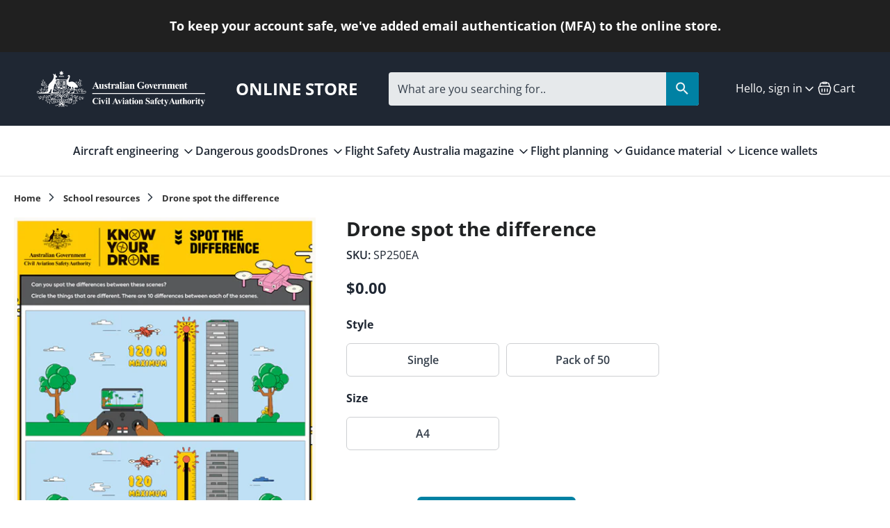

--- FILE ---
content_type: text/html; charset=utf-8
request_url: https://shop.casa.gov.au/collections/school-resources/products/drone-spot-the-difference
body_size: 51840
content:
<!doctype html>
<html class="no-js" lang="en-au""en" dir="ltr">
<head>
  <script type="application/vnd.locksmith+json" data-locksmith>{"version":"v256","locked":false,"initialized":true,"scope":"product","access_granted":true,"access_denied":false,"requires_customer":false,"manual_lock":false,"remote_lock":false,"has_timeout":false,"remote_rendered":null,"hide_resource":false,"hide_links_to_resource":false,"transparent":true,"locks":{"all":[],"opened":[]},"keys":[],"keys_signature":"5e4e099d434aca8f21c49cc57efdff11112e0a8813435cc007ae1a2323f770c5","state":{"template":"product","theme":129496481890,"product":"drone-spot-the-difference","collection":"school-resources","page":null,"blog":null,"article":null,"app":null},"now":1769692467,"path":"\/collections\/school-resources\/products\/drone-spot-the-difference","locale_root_url":"\/","canonical_url":"https:\/\/shop.casa.gov.au\/products\/drone-spot-the-difference","customer_id":null,"customer_id_signature":"5e4e099d434aca8f21c49cc57efdff11112e0a8813435cc007ae1a2323f770c5","cart":null}</script><script data-locksmith>!function(){undefined;!function(){var s=window.Locksmith={},e=document.querySelector('script[type="application/vnd.locksmith+json"]'),n=e&&e.innerHTML;if(s.state={},s.util={},s.loading=!1,n)try{s.state=JSON.parse(n)}catch(d){}if(document.addEventListener&&document.querySelector){var o,a,i,t=[76,79,67,75,83,77,73,84,72,49,49],c=function(){a=t.slice(0)},l="style",r=function(e){e&&27!==e.keyCode&&"click"!==e.type||(document.removeEventListener("keydown",r),document.removeEventListener("click",r),o&&document.body.removeChild(o),o=null)};c(),document.addEventListener("keyup",function(e){if(e.keyCode===a[0]){if(clearTimeout(i),a.shift(),0<a.length)return void(i=setTimeout(c,1e3));c(),r(),(o=document.createElement("div"))[l].width="50%",o[l].maxWidth="1000px",o[l].height="85%",o[l].border="1px rgba(0, 0, 0, 0.2) solid",o[l].background="rgba(255, 255, 255, 0.99)",o[l].borderRadius="4px",o[l].position="fixed",o[l].top="50%",o[l].left="50%",o[l].transform="translateY(-50%) translateX(-50%)",o[l].boxShadow="0 2px 5px rgba(0, 0, 0, 0.3), 0 0 100vh 100vw rgba(0, 0, 0, 0.5)",o[l].zIndex="2147483645";var t=document.createElement("textarea");t.value=JSON.stringify(JSON.parse(n),null,2),t[l].border="none",t[l].display="block",t[l].boxSizing="border-box",t[l].width="100%",t[l].height="100%",t[l].background="transparent",t[l].padding="22px",t[l].fontFamily="monospace",t[l].fontSize="14px",t[l].color="#333",t[l].resize="none",t[l].outline="none",t.readOnly=!0,o.appendChild(t),document.body.appendChild(o),t.addEventListener("click",function(e){e.stopImmediatePropagation()}),t.select(),document.addEventListener("keydown",r),document.addEventListener("click",r)}})}s.isEmbedded=-1!==window.location.search.indexOf("_ab=0&_fd=0&_sc=1"),s.path=s.state.path||window.location.pathname,s.basePath=s.state.locale_root_url.concat("/apps/locksmith").replace(/^\/\//,"/"),s.reloading=!1,s.util.console=window.console||{log:function(){},error:function(){}},s.util.makeUrl=function(e,t){var n,o=s.basePath+e,a=[],i=s.cache();for(n in i)a.push(n+"="+encodeURIComponent(i[n]));for(n in t)a.push(n+"="+encodeURIComponent(t[n]));return s.state.customer_id&&(a.push("customer_id="+encodeURIComponent(s.state.customer_id)),a.push("customer_id_signature="+encodeURIComponent(s.state.customer_id_signature))),o+=(-1===o.indexOf("?")?"?":"&")+a.join("&")},s._initializeCallbacks=[],s.on=function(e,t){if("initialize"!==e)throw'Locksmith.on() currently only supports the "initialize" event';s._initializeCallbacks.push(t)},s.initializeSession=function(e){if(!s.isEmbedded){var t=!1,n=!0,o=!0;(e=e||{}).silent&&(o=n=!(t=!0)),s.ping({silent:t,spinner:n,reload:o,callback:function(){s._initializeCallbacks.forEach(function(e){e()})}})}},s.cache=function(e){var t={};try{var n=function a(e){return(document.cookie.match("(^|; )"+e+"=([^;]*)")||0)[2]};t=JSON.parse(decodeURIComponent(n("locksmith-params")||"{}"))}catch(d){}if(e){for(var o in e)t[o]=e[o];document.cookie="locksmith-params=; expires=Thu, 01 Jan 1970 00:00:00 GMT; path=/",document.cookie="locksmith-params="+encodeURIComponent(JSON.stringify(t))+"; path=/"}return t},s.cache.cart=s.state.cart,s.cache.cartLastSaved=null,s.params=s.cache(),s.util.reload=function(){s.reloading=!0;try{window.location.href=window.location.href.replace(/#.*/,"")}catch(d){s.util.console.error("Preferred reload method failed",d),window.location.reload()}},s.cache.saveCart=function(e){if(!s.cache.cart||s.cache.cart===s.cache.cartLastSaved)return e?e():null;var t=s.cache.cartLastSaved;s.cache.cartLastSaved=s.cache.cart,fetch("/cart/update.js",{method:"POST",headers:{"Content-Type":"application/json",Accept:"application/json"},body:JSON.stringify({attributes:{locksmith:s.cache.cart}})}).then(function(e){if(!e.ok)throw new Error("Cart update failed: "+e.status);return e.json()}).then(function(){e&&e()})["catch"](function(e){if(s.cache.cartLastSaved=t,!s.reloading)throw e})},s.util.spinnerHTML='<style>body{background:#FFF}@keyframes spin{from{transform:rotate(0deg)}to{transform:rotate(360deg)}}#loading{display:flex;width:100%;height:50vh;color:#777;align-items:center;justify-content:center}#loading .spinner{display:block;animation:spin 600ms linear infinite;position:relative;width:50px;height:50px}#loading .spinner-ring{stroke:currentColor;stroke-dasharray:100%;stroke-width:2px;stroke-linecap:round;fill:none}</style><div id="loading"><div class="spinner"><svg width="100%" height="100%"><svg preserveAspectRatio="xMinYMin"><circle class="spinner-ring" cx="50%" cy="50%" r="45%"></circle></svg></svg></div></div>',s.util.clobberBody=function(e){document.body.innerHTML=e},s.util.clobberDocument=function(e){e.responseText&&(e=e.responseText),document.documentElement&&document.removeChild(document.documentElement);var t=document.open("text/html","replace");t.writeln(e),t.close(),setTimeout(function(){var e=t.querySelector("[autofocus]");e&&e.focus()},100)},s.util.serializeForm=function(e){if(e&&"FORM"===e.nodeName){var t,n,o={};for(t=e.elements.length-1;0<=t;t-=1)if(""!==e.elements[t].name)switch(e.elements[t].nodeName){case"INPUT":switch(e.elements[t].type){default:case"text":case"hidden":case"password":case"button":case"reset":case"submit":o[e.elements[t].name]=e.elements[t].value;break;case"checkbox":case"radio":e.elements[t].checked&&(o[e.elements[t].name]=e.elements[t].value);break;case"file":}break;case"TEXTAREA":o[e.elements[t].name]=e.elements[t].value;break;case"SELECT":switch(e.elements[t].type){case"select-one":o[e.elements[t].name]=e.elements[t].value;break;case"select-multiple":for(n=e.elements[t].options.length-1;0<=n;n-=1)e.elements[t].options[n].selected&&(o[e.elements[t].name]=e.elements[t].options[n].value)}break;case"BUTTON":switch(e.elements[t].type){case"reset":case"submit":case"button":o[e.elements[t].name]=e.elements[t].value}}return o}},s.util.on=function(e,i,s,t){t=t||document;var c="locksmith-"+e+i,n=function(e){var t=e.target,n=e.target.parentElement,o=t&&t.className&&(t.className.baseVal||t.className)||"",a=n&&n.className&&(n.className.baseVal||n.className)||"";("string"==typeof o&&-1!==o.split(/\s+/).indexOf(i)||"string"==typeof a&&-1!==a.split(/\s+/).indexOf(i))&&!e[c]&&(e[c]=!0,s(e))};t.attachEvent?t.attachEvent(e,n):t.addEventListener(e,n,!1)},s.util.enableActions=function(e){s.util.on("click","locksmith-action",function(e){e.preventDefault();var t=e.target;t.dataset.confirmWith&&!confirm(t.dataset.confirmWith)||(t.disabled=!0,t.innerText=t.dataset.disableWith,s.post("/action",t.dataset.locksmithParams,{spinner:!1,type:"text",success:function(e){(e=JSON.parse(e.responseText)).message&&alert(e.message),s.util.reload()}}))},e)},s.util.inject=function(e,t){var n=["data","locksmith","append"];if(-1!==t.indexOf(n.join("-"))){var o=document.createElement("div");o.innerHTML=t,e.appendChild(o)}else e.innerHTML=t;var a,i,s=e.querySelectorAll("script");for(i=0;i<s.length;++i){a=s[i];var c=document.createElement("script");if(a.type&&(c.type=a.type),a.src)c.src=a.src;else{var l=document.createTextNode(a.innerHTML);c.appendChild(l)}e.appendChild(c)}var r=e.querySelector("[autofocus]");r&&r.focus()},s.post=function(e,t,n){!1!==(n=n||{}).spinner&&s.util.clobberBody(s.util.spinnerHTML);var o={};n.container===document?(o.layout=1,n.success=function(e){s.util.clobberDocument(e)}):n.container&&(o.layout=0,n.success=function(e){var t=document.getElementById(n.container);s.util.inject(t,e),t.id===t.firstChild.id&&t.parentElement.replaceChild(t.firstChild,t)}),n.form_type&&(t.form_type=n.form_type),n.include_layout_classes!==undefined&&(t.include_layout_classes=n.include_layout_classes),n.lock_id!==undefined&&(t.lock_id=n.lock_id),s.loading=!0;var a=s.util.makeUrl(e,o),i="json"===n.type||"text"===n.type;fetch(a,{method:"POST",headers:{"Content-Type":"application/json",Accept:i?"application/json":"text/html"},body:JSON.stringify(t)}).then(function(e){if(!e.ok)throw new Error("Request failed: "+e.status);return e.text()}).then(function(e){var t=n.success||s.util.clobberDocument;t(i?{responseText:e}:e)})["catch"](function(e){if(!s.reloading)if("dashboard.weglot.com"!==window.location.host){if(!n.silent)throw alert("Something went wrong! Please refresh and try again."),e;console.error(e)}else console.error(e)})["finally"](function(){s.loading=!1})},s.postResource=function(e,t){e.path=s.path,e.search=window.location.search,e.state=s.state,e.passcode&&(e.passcode=e.passcode.trim()),e.email&&(e.email=e.email.trim()),e.state.cart=s.cache.cart,e.locksmith_json=s.jsonTag,e.locksmith_json_signature=s.jsonTagSignature,s.post("/resource",e,t)},s.ping=function(e){if(!s.isEmbedded){e=e||{};var t=function(){e.reload?s.util.reload():"function"==typeof e.callback&&e.callback()};s.post("/ping",{path:s.path,search:window.location.search,state:s.state},{spinner:!!e.spinner,silent:"undefined"==typeof e.silent||e.silent,type:"text",success:function(e){e&&e.responseText?((e=JSON.parse(e.responseText)).messages&&0<e.messages.length&&s.showMessages(e.messages),e.cart&&s.cache.cart!==e.cart?(s.cache.cart=e.cart,s.cache.saveCart(function(){t(),e.cart&&e.cart.match(/^.+:/)&&s.util.reload()})):t()):console.error("[Locksmith] Invalid result in ping callback:",e)}})}},s.timeoutMonitor=function(){var e=s.cache.cart;s.ping({callback:function(){e!==s.cache.cart||setTimeout(function(){s.timeoutMonitor()},6e4)}})},s.showMessages=function(e){var t=document.createElement("div");t.style.position="fixed",t.style.left=0,t.style.right=0,t.style.bottom="-50px",t.style.opacity=0,t.style.background="#191919",t.style.color="#ddd",t.style.transition="bottom 0.2s, opacity 0.2s",t.style.zIndex=999999,t.innerHTML="        <style>          .locksmith-ab .locksmith-b { display: none; }          .locksmith-ab.toggled .locksmith-b { display: flex; }          .locksmith-ab.toggled .locksmith-a { display: none; }          .locksmith-flex { display: flex; flex-wrap: wrap; justify-content: space-between; align-items: center; padding: 10px 20px; }          .locksmith-message + .locksmith-message { border-top: 1px #555 solid; }          .locksmith-message a { color: inherit; font-weight: bold; }          .locksmith-message a:hover { color: inherit; opacity: 0.8; }          a.locksmith-ab-toggle { font-weight: inherit; text-decoration: underline; }          .locksmith-text { flex-grow: 1; }          .locksmith-cta { flex-grow: 0; text-align: right; }          .locksmith-cta button { transform: scale(0.8); transform-origin: left; }          .locksmith-cta > * { display: block; }          .locksmith-cta > * + * { margin-top: 10px; }          .locksmith-message a.locksmith-close { flex-grow: 0; text-decoration: none; margin-left: 15px; font-size: 30px; font-family: monospace; display: block; padding: 2px 10px; }                    @media screen and (max-width: 600px) {            .locksmith-wide-only { display: none !important; }            .locksmith-flex { padding: 0 15px; }            .locksmith-flex > * { margin-top: 5px; margin-bottom: 5px; }            .locksmith-cta { text-align: left; }          }                    @media screen and (min-width: 601px) {            .locksmith-narrow-only { display: none !important; }          }        </style>      "+e.map(function(e){return'<div class="locksmith-message">'+e+"</div>"}).join(""),document.body.appendChild(t),document.body.style.position="relative",document.body.parentElement.style.paddingBottom=t.offsetHeight+"px",setTimeout(function(){t.style.bottom=0,t.style.opacity=1},50),s.util.on("click","locksmith-ab-toggle",function(e){e.preventDefault();for(var t=e.target.parentElement;-1===t.className.split(" ").indexOf("locksmith-ab");)t=t.parentElement;-1!==t.className.split(" ").indexOf("toggled")?t.className=t.className.replace("toggled",""):t.className=t.className+" toggled"}),s.util.enableActions(t)}}()}();</script>
      <script data-locksmith>Locksmith.cache.cart=null</script>

  <script data-locksmith>Locksmith.jsonTag="{\"version\":\"v256\",\"locked\":false,\"initialized\":true,\"scope\":\"product\",\"access_granted\":true,\"access_denied\":false,\"requires_customer\":false,\"manual_lock\":false,\"remote_lock\":false,\"has_timeout\":false,\"remote_rendered\":null,\"hide_resource\":false,\"hide_links_to_resource\":false,\"transparent\":true,\"locks\":{\"all\":[],\"opened\":[]},\"keys\":[],\"keys_signature\":\"5e4e099d434aca8f21c49cc57efdff11112e0a8813435cc007ae1a2323f770c5\",\"state\":{\"template\":\"product\",\"theme\":129496481890,\"product\":\"drone-spot-the-difference\",\"collection\":\"school-resources\",\"page\":null,\"blog\":null,\"article\":null,\"app\":null},\"now\":1769692467,\"path\":\"\\\/collections\\\/school-resources\\\/products\\\/drone-spot-the-difference\",\"locale_root_url\":\"\\\/\",\"canonical_url\":\"https:\\\/\\\/shop.casa.gov.au\\\/products\\\/drone-spot-the-difference\",\"customer_id\":null,\"customer_id_signature\":\"5e4e099d434aca8f21c49cc57efdff11112e0a8813435cc007ae1a2323f770c5\",\"cart\":null}";Locksmith.jsonTagSignature="701f47cd572a8b0c0079f3c8e3c229068f2cdf0894e75d4dc9cbb501a8d1437b"</script>
<meta charset="utf-8">
<meta name="viewport" content="width=device-width,initial-scale=1">
<title>Drone spot the difference &ndash; CASA Online store</title><link rel="canonical" href="https://shop.casa.gov.au/products/drone-spot-the-difference"><link rel="icon" href="//shop.casa.gov.au/cdn/shop/files/download_efb948fb-6b3c-47ca-91d7-73db72cea756.png?crop=center&height=48&v=1713825482&width=48" type="image/png">
  <link rel="apple-touch-icon" href="//shop.casa.gov.au/cdn/shop/files/download_efb948fb-6b3c-47ca-91d7-73db72cea756.png?crop=center&height=180&v=1713825482&width=180"><meta name="description" content="An A4 spot the difference activity featuring a drone safety illustration. Available as singles or in packs of 50. Explore the complete classroom resources available to view or download as a PDF. For bulk orders, please contact Fiona Yang by email casa@pmg.com.au for further instructions.">
<meta property="og:site_name" content="CASA Online store">
<meta property="og:url" content="https://shop.casa.gov.au/products/drone-spot-the-difference"><meta property="og:title" content="Drone spot the difference">
<meta property="og:type" content="product">
<meta property="og:description" content="An A4 spot the difference activity featuring a drone safety illustration. Available as singles or in packs of 50. Explore the complete classroom resources available to view or download as a PDF. For bulk orders, please contact Fiona Yang by email casa@pmg.com.au for further instructions.">
<meta property="og:image" content="http://shop.casa.gov.au/cdn/shop/products/SP_250.jpg?crop=center&height=1200&v=1653539834&width=1200">
<meta property="og:image:secure_url" content="https://shop.casa.gov.au/cdn/shop/products/SP_250.jpg?crop=center&height=1200&v=1653539834&width=1200">
<meta property="og:image:width" content="450">
  <meta property="og:image:height" content="645"><meta property="og:price:amount" content="0.00">
<meta property="og:price:currency" content="AUD">
<meta name="twitter:site" content="@CASABriefing"><meta name="twitter:card" content="summary_large_image"><meta name="twitter:title" content="Drone spot the difference">
<meta name="twitter:description" content="An A4 spot the difference activity featuring a drone safety illustration. Available as singles or in packs of 50. Explore the complete classroom resources available to view or download as a PDF. For bulk orders, please contact Fiona Yang by email casa@pmg.com.au for further instructions.">
<style>@font-face {
  font-family: "Open Sans";
  font-weight: 400;
  font-style: normal;
  font-display: fallback;
  src: url("//shop.casa.gov.au/cdn/fonts/open_sans/opensans_n4.c32e4d4eca5273f6d4ee95ddf54b5bbb75fc9b61.woff2") format("woff2"),
       url("//shop.casa.gov.au/cdn/fonts/open_sans/opensans_n4.5f3406f8d94162b37bfa232b486ac93ee892406d.woff") format("woff");
}
@font-face {
  font-family: "Open Sans";
  font-weight: 700;
  font-style: normal;
  font-display: fallback;
  src: url("//shop.casa.gov.au/cdn/fonts/open_sans/opensans_n7.a9393be1574ea8606c68f4441806b2711d0d13e4.woff2") format("woff2"),
       url("//shop.casa.gov.au/cdn/fonts/open_sans/opensans_n7.7b8af34a6ebf52beb1a4c1d8c73ad6910ec2e553.woff") format("woff");
}
@font-face {
  font-family: "Open Sans";
  font-weight: 500;
  font-style: normal;
  font-display: fallback;
  src: url("//shop.casa.gov.au/cdn/fonts/open_sans/opensans_n5.500dcf21ddee5bc5855ad3a20394d3bc363c217c.woff2") format("woff2"),
       url("//shop.casa.gov.au/cdn/fonts/open_sans/opensans_n5.af1a06d824dccfb4d400ba874ef19176651ec834.woff") format("woff");
}
@font-face {
  font-family: "Open Sans";
  font-weight: 400;
  font-style: italic;
  font-display: fallback;
  src: url("//shop.casa.gov.au/cdn/fonts/open_sans/opensans_i4.6f1d45f7a46916cc95c694aab32ecbf7509cbf33.woff2") format("woff2"),
       url("//shop.casa.gov.au/cdn/fonts/open_sans/opensans_i4.4efaa52d5a57aa9a57c1556cc2b7465d18839daa.woff") format("woff");
}
@font-face {
  font-family: "Open Sans";
  font-weight: 700;
  font-style: italic;
  font-display: fallback;
  src: url("//shop.casa.gov.au/cdn/fonts/open_sans/opensans_i7.916ced2e2ce15f7fcd95d196601a15e7b89ee9a4.woff2") format("woff2"),
       url("//shop.casa.gov.au/cdn/fonts/open_sans/opensans_i7.99a9cff8c86ea65461de497ade3d515a98f8b32a.woff") format("woff");
}
@font-face {
  font-family: "Open Sans";
  font-weight: 700;
  font-style: normal;
  font-display: fallback;
  src: url("//shop.casa.gov.au/cdn/fonts/open_sans/opensans_n7.a9393be1574ea8606c68f4441806b2711d0d13e4.woff2") format("woff2"),
       url("//shop.casa.gov.au/cdn/fonts/open_sans/opensans_n7.7b8af34a6ebf52beb1a4c1d8c73ad6910ec2e553.woff") format("woff");
}
@font-face {
  font-family: "Open Sans";
  font-weight: 400;
  font-style: normal;
  font-display: fallback;
  src: url("//shop.casa.gov.au/cdn/fonts/open_sans/opensans_n4.c32e4d4eca5273f6d4ee95ddf54b5bbb75fc9b61.woff2") format("woff2"),
       url("//shop.casa.gov.au/cdn/fonts/open_sans/opensans_n4.5f3406f8d94162b37bfa232b486ac93ee892406d.woff") format("woff");
}
@font-face {
  font-family: "Open Sans";
  font-weight: 600;
  font-style: normal;
  font-display: fallback;
  src: url("//shop.casa.gov.au/cdn/fonts/open_sans/opensans_n6.15aeff3c913c3fe570c19cdfeed14ce10d09fb08.woff2") format("woff2"),
       url("//shop.casa.gov.au/cdn/fonts/open_sans/opensans_n6.14bef14c75f8837a87f70ce22013cb146ee3e9f3.woff") format("woff");
}
@font-face {
  font-family: "Open Sans";
  font-weight: 600;
  font-style: normal;
  font-display: fallback;
  src: url("//shop.casa.gov.au/cdn/fonts/open_sans/opensans_n6.15aeff3c913c3fe570c19cdfeed14ce10d09fb08.woff2") format("woff2"),
       url("//shop.casa.gov.au/cdn/fonts/open_sans/opensans_n6.14bef14c75f8837a87f70ce22013cb146ee3e9f3.woff") format("woff");
}
:root {
  --page-container-width:          1240px;
  --reading-container-width:       720px;
  --divider-opacity:               0.14;
  --gutter-large:                  30px;
  --gutter-desktop:                20px;
  --gutter-mobile:                 16px;
  --section-padding:               50px;
  --larger-section-padding:        80px;
  --larger-section-padding-mobile: 60px;
  --largest-section-padding:       110px;
  --aos-animate-duration:          0.6s;

  --base-font-family:              "Open Sans", sans-serif;
  --base-font-weight:              400;
  --base-font-style:               normal;
  --heading-font-family:           "Open Sans", sans-serif;
  --heading-font-weight:           700;
  --heading-font-style:            normal;
  --logo-font-family:              "Open Sans", sans-serif;
  --logo-font-weight:              400;
  --logo-font-style:               normal;
  --nav-font-family:               "Open Sans", sans-serif;
  --nav-font-weight:               600;
  --nav-font-style:                normal;

  --base-text-size:16px;
  --base-line-height:              1.6;
  --input-text-size:16px;
  --smaller-text-size-1:13px;
  --smaller-text-size-2:14px;
  --smaller-text-size-3:13px;
  --smaller-text-size-4:12px;
  --larger-text-size:28px;
  --super-large-text-size:49px;
  --super-large-mobile-text-size:22px;
  --larger-mobile-text-size:22px;
  --logo-text-size:28px;--btn-letter-spacing: normal;
    --btn-text-transform: none;
    --button-text-size:  16px;
    --quickbuy-button-text-size: 14px;
    --small-feature-link-font-size: 1em;
    --input-btn-padding-top:             1em;
    --input-btn-padding-bottom:          1em;--heading-text-transform:none;
  --nav-text-size:                      16px;
  --mobile-menu-font-weight:            600;

  --body-bg-color:                      255 255 255;
  --bg-color:                           255 255 255;
  --body-text-color:                    53 63 75;
  --text-color:                         53 63 75;

  --header-text-col:                    #ffffff;--header-text-hover-col:             var(--header-text-col);--header-bg-col:                     #1f2733;
  --heading-color:                     32 34 35;
  --body-heading-color:                32 34 35;
  --heading-divider-col:               #e2e2e2;

  --logo-col:                          #202223;
  --main-nav-bg:                       #ffffff;
  --main-nav-link-col:                 #1f2733;
  --main-nav-link-hover-col:           #202223;
  --main-nav-link-featured-col:        #df5641;

  --link-color:                        32 34 35;
  --body-link-color:                   32 34 35;

  --btn-bg-color:                        0 129 163;
  --btn-bg-hover-color:                  0 0 0;
  --btn-border-color:                    0 129 163;
  --btn-border-hover-color:              0 0 0;
  --btn-text-color:                      255 255 255;
  --btn-text-hover-color:                255 255 255;--btn-alt-bg-color:                    255 255 255;
  --btn-alt-text-color:                  35 35 35;
  --btn-alt-border-color:                35 35 35;
  --btn-alt-border-hover-color:          35 35 35;--btn-ter-bg-color:                    235 235 235;
  --btn-ter-text-color:                  11 13 15;
  --btn-ter-bg-hover-color:              0 129 163;
  --btn-ter-text-hover-color:            255 255 255;--btn-border-radius: 3px;--color-scheme-default:                             #ffffff;
  --color-scheme-default-color:                       255 255 255;
  --color-scheme-default-text-color:                  53 63 75;
  --color-scheme-default-head-color:                  32 34 35;
  --color-scheme-default-link-color:                  32 34 35;
  --color-scheme-default-btn-text-color:              255 255 255;
  --color-scheme-default-btn-text-hover-color:        255 255 255;
  --color-scheme-default-btn-bg-color:                0 129 163;
  --color-scheme-default-btn-bg-hover-color:          0 0 0;
  --color-scheme-default-btn-border-color:            0 129 163;
  --color-scheme-default-btn-border-hover-color:      0 0 0;
  --color-scheme-default-btn-alt-text-color:          35 35 35;
  --color-scheme-default-btn-alt-bg-color:            255 255 255;
  --color-scheme-default-btn-alt-border-color:        35 35 35;
  --color-scheme-default-btn-alt-border-hover-color:  35 35 35;

  --color-scheme-1:                             #f2f4f5;
  --color-scheme-1-color:                       242 244 245;
  --color-scheme-1-text-color:                  53 63 75;
  --color-scheme-1-head-color:                  31 39 51;
  --color-scheme-1-link-color:                  32 34 35;
  --color-scheme-1-btn-text-color:              255 255 255;
  --color-scheme-1-btn-text-hover-color:        255 255 255;
  --color-scheme-1-btn-bg-color:                0 129 163;
  --color-scheme-1-btn-bg-hover-color:          0 0 0;
  --color-scheme-1-btn-border-color:            0 129 163;
  --color-scheme-1-btn-border-hover-color:      0 0 0;
  --color-scheme-1-btn-alt-text-color:          35 35 35;
  --color-scheme-1-btn-alt-bg-color:            255 255 255;
  --color-scheme-1-btn-alt-border-color:        35 35 35;
  --color-scheme-1-btn-alt-border-hover-color:  35 35 35;

  --color-scheme-2:                             #f6f6f6;
  --color-scheme-2-color:                       246 246 246;
  --color-scheme-2-text-color:                  109 113 117;
  --color-scheme-2-head-color:                  32 34 35;
  --color-scheme-2-link-color:                  32 34 35;
  --color-scheme-2-btn-text-color:              255 255 255;
  --color-scheme-2-btn-text-hover-color:        255 255 255;
  --color-scheme-2-btn-bg-color:                1 50 153;
  --color-scheme-2-btn-bg-hover-color:          0 0 0;
  --color-scheme-2-btn-border-color:            1 50 153;
  --color-scheme-2-btn-border-hover-color:      0 0 0;
  --color-scheme-2-btn-alt-text-color:          35 35 35;
  --color-scheme-2-btn-alt-bg-color:            255 255 255;
  --color-scheme-2-btn-alt-border-color:        35 35 35;
  --color-scheme-2-btn-alt-border-hover-color:  35 35 35;

  /* Shop Pay payment terms */
  --payment-terms-background-color:    #ffffff;--quickbuy-bg: 242 244 245;--body-input-background-color:       rgb(var(--body-bg-color));
  --input-background-color:            rgb(var(--body-bg-color));
  --body-input-text-color:             var(--body-text-color);
  --input-text-color:                  var(--body-text-color);
  --body-input-border-color:           rgb(205, 207, 210);
  --input-border-color:                rgb(205, 207, 210);
  --input-border-color-hover:          rgb(144, 149, 156);
  --input-border-color-active:         rgb(53, 63, 75);

  --swatch-cross-svg:                  url("data:image/svg+xml,%3Csvg xmlns='http://www.w3.org/2000/svg' width='240' height='240' viewBox='0 0 24 24' fill='none' stroke='rgb(205, 207, 210)' stroke-width='0.09' preserveAspectRatio='none' %3E%3Cline x1='24' y1='0' x2='0' y2='24'%3E%3C/line%3E%3C/svg%3E");
  --swatch-cross-hover:                url("data:image/svg+xml,%3Csvg xmlns='http://www.w3.org/2000/svg' width='240' height='240' viewBox='0 0 24 24' fill='none' stroke='rgb(144, 149, 156)' stroke-width='0.09' preserveAspectRatio='none' %3E%3Cline x1='24' y1='0' x2='0' y2='24'%3E%3C/line%3E%3C/svg%3E");
  --swatch-cross-active:               url("data:image/svg+xml,%3Csvg xmlns='http://www.w3.org/2000/svg' width='240' height='240' viewBox='0 0 24 24' fill='none' stroke='rgb(53, 63, 75)' stroke-width='0.09' preserveAspectRatio='none' %3E%3Cline x1='24' y1='0' x2='0' y2='24'%3E%3C/line%3E%3C/svg%3E");

  --footer-divider-col:                #f2f4f5;
  --footer-text-col:                   242 244 245;
  --footer-heading-col:                255 255 255;
  --footer-bg:                         #ffffff;--product-label-overlay-justify: flex-start;--product-label-overlay-align: flex-start;--product-label-overlay-reduction-text:   #df5641;
  --product-label-overlay-reduction-bg:     #ffffff;
  --product-label-overlay-stock-text:       #6d7175;
  --product-label-overlay-stock-bg:         #ffffff;
  --product-label-overlay-new-text:         #ffffff;
  --product-label-overlay-new-bg:           #013299;
  --product-label-overlay-meta-text:        #ffffff;
  --product-label-overlay-meta-bg:          #202223;
  --product-label-sale-text:                #df5641;
  --product-label-sold-text:                #202223;
  --product-label-preorder-text:            #60a57e;

  --product-block-crop-align:               center;

  
  --product-block-price-align:              flex-start;
  --product-block-price-item-margin-start:  initial;
  --product-block-price-item-margin-end:    .5rem;
  

  --collection-block-image-position:   center center;

  --swatch-picker-image-size:          70px;
  --swatch-crop-align:                 center center;

  --image-overlay-text-color:          255 255 255;--image-overlay-bg:                  rgba(0, 0, 0, 0.1);
  --image-overlay-shadow-start:        rgb(0 0 0 / 0.15);
  --image-overlay-box-opacity:         1.0;.image-overlay--bg-box .text-overlay .text-overlay__text {
      --image-overlay-box-bg: 255 255 255;
      --heading-color: var(--body-heading-color);
      --text-color: var(--body-text-color);
      --link-color: var(--body-link-color);
    }--product-inventory-ok-box-color:            #f2faf0;
  --product-inventory-ok-text-color:           #008060;
  --product-inventory-ok-icon-box-fill-color:  #fff;
  --product-inventory-low-box-color:           #fcf1cd;
  --product-inventory-low-text-color:          #dd9a1a;
  --product-inventory-low-icon-box-fill-color: #fff;
  --product-inventory-low-text-color-channels: 0, 128, 96;
  --product-inventory-ok-text-color-channels:  221, 154, 26;

  --rating-star-color: 109 113 117;
}::selection {
    background: rgb(var(--body-heading-color));
    color: rgb(var(--body-bg-color));
  }
  ::-moz-selection {
    background: rgb(var(--body-heading-color));
    color: rgb(var(--body-bg-color));
  }.use-color-scheme--default {
  --product-label-sale-text:           #df5641;
  --product-label-sold-text:           #202223;
  --product-label-preorder-text:       #60a57e;
  --input-background-color:            rgb(var(--body-bg-color));
  --input-text-color:                  var(--body-input-text-color);
  --input-border-color:                rgb(205, 207, 210);
  --input-border-color-hover:          rgb(144, 149, 156);
  --input-border-color-active:         rgb(53, 63, 75);
}.use-color-scheme--2 {
  --product-label-sale-text:           currentColor;
  --product-label-sold-text:           currentColor;
  --product-label-preorder-text:       currentColor;
  --input-background-color:            transparent;
  --input-text-color:                  109 113 117;
  --input-border-color:                rgb(205, 206, 207);
  --input-border-color-hover:          rgb(171, 173, 175);
  --input-border-color-active:         rgb(109, 113, 117);
}</style>

  <link href="//shop.casa.gov.au/cdn/shop/t/142/assets/main.css?v=50582901689955501891726491667" rel="stylesheet" type="text/css" media="all" />
<link rel="preload" as="font" href="//shop.casa.gov.au/cdn/fonts/open_sans/opensans_n4.c32e4d4eca5273f6d4ee95ddf54b5bbb75fc9b61.woff2" type="font/woff2" crossorigin><link rel="preload" as="font" href="//shop.casa.gov.au/cdn/fonts/open_sans/opensans_n7.a9393be1574ea8606c68f4441806b2711d0d13e4.woff2" type="font/woff2" crossorigin><script>
    document.documentElement.className = document.documentElement.className.replace('no-js', 'js');

    window.theme = {
      info: {
        name: 'Symmetry',
        version: '7.0.1'
      },
      device: {
        hasTouch: window.matchMedia('(any-pointer: coarse)').matches,
        hasHover: window.matchMedia('(hover: hover)').matches
      },
      mediaQueries: {
        md: '(min-width: 768px)',
        productMediaCarouselBreak: '(min-width: 1041px)'
      },
      routes: {
        base: 'https://shop.casa.gov.au',
        cart: '/cart',
        cartAdd: '/cart/add.js',
        cartUpdate: '/cart/update.js',
        predictiveSearch: '/search/suggest'
      },
      strings: {
        cartTermsConfirmation: "You must agree to the terms and conditions before continuing.",
        cartItemsQuantityError: "You can only add [QUANTITY] of this item to your cart.",
        generalSearchViewAll: "View all search results",
        noStock: "Sold out",
        noVariant: "Unavailable",
        productsProductChooseA: "Choose a",
        generalSearchPages: "Pages",
        generalSearchNoResultsWithoutTerms: "Sorry, we couldnʼt find any results",
        shippingCalculator: {
          singleRate: "There is one shipping rate for this destination:",
          multipleRates: "There are multiple shipping rates for this destination:",
          noRates: "We do not ship to this destination."
        }
      },
      settings: {
        moneyWithCurrencyFormat: "${{amount}} AUD",
        cartType: "drawer",
        afterAddToCart: "notification",
        quickbuyStyle: "button",
        externalLinksNewTab: true,
        internalLinksSmoothScroll: true
      }
    }

    theme.inlineNavigationCheck = function() {
      var pageHeader = document.querySelector('.pageheader'),
          inlineNavContainer = pageHeader.querySelector('.logo-area__left__inner'),
          inlineNav = inlineNavContainer.querySelector('.navigation--left');
      if (inlineNav && getComputedStyle(inlineNav).display != 'none') {
        var inlineMenuCentered = document.querySelector('.pageheader--layout-inline-menu-center'),
            logoContainer = document.querySelector('.logo-area__middle__inner');
        if(inlineMenuCentered) {
          var rightWidth = document.querySelector('.logo-area__right__inner').clientWidth,
              middleWidth = logoContainer.clientWidth,
              logoArea = document.querySelector('.logo-area'),
              computedLogoAreaStyle = getComputedStyle(logoArea),
              logoAreaInnerWidth = logoArea.clientWidth - Math.ceil(parseFloat(computedLogoAreaStyle.paddingLeft)) - Math.ceil(parseFloat(computedLogoAreaStyle.paddingRight)),
              availableNavWidth = logoAreaInnerWidth - Math.max(rightWidth, middleWidth) * 2 - 40;
          inlineNavContainer.style.maxWidth = availableNavWidth + 'px';
        }

        var firstInlineNavLink = inlineNav.querySelector('.navigation__item:first-child'),
            lastInlineNavLink = inlineNav.querySelector('.navigation__item:last-child');
        if (lastInlineNavLink) {
          var inlineNavWidth = null;
          if(document.querySelector('html[dir=rtl]')) {
            inlineNavWidth = firstInlineNavLink.offsetLeft - lastInlineNavLink.offsetLeft + firstInlineNavLink.offsetWidth;
          } else {
            inlineNavWidth = lastInlineNavLink.offsetLeft - firstInlineNavLink.offsetLeft + lastInlineNavLink.offsetWidth;
          }
          if (inlineNavContainer.offsetWidth >= inlineNavWidth) {
            pageHeader.classList.add('pageheader--layout-inline-permitted');
            var tallLogo = logoContainer.clientHeight > lastInlineNavLink.clientHeight + 20;
            if (tallLogo) {
              inlineNav.classList.add('navigation--tight-underline');
            } else {
              inlineNav.classList.remove('navigation--tight-underline');
            }
          } else {
            pageHeader.classList.remove('pageheader--layout-inline-permitted');
          }
        }
      }
    };

    theme.setInitialHeaderHeightProperty = () => {
      const section = document.querySelector('.section-header');
      if (section) {
        document.documentElement.style.setProperty('--theme-header-height', Math.ceil(section.clientHeight) + 'px');
      }
    };
  </script>
  
  <script src="//shop.casa.gov.au/cdn/shop/t/142/assets/main.js?v=18690138210860100721726491896" defer></script>
  
  <script src="http://ajax.googleapis.com/ajax/libs/jquery/1.7.1/jquery.min.js" type="text/javascript"></script>
  <script src="//shop.casa.gov.au/cdn/shop/t/142/assets/miniorange-otp-login-email.js?v=70315185215364377151739940297" defer></script>
  

    <script src="//shop.casa.gov.au/cdn/shop/t/142/assets/animate-on-scroll.js?v=15249566486942820451726491667" defer></script>
    <link href="//shop.casa.gov.au/cdn/shop/t/142/assets/animate-on-scroll.css?v=35216439550296132921726491667" rel="stylesheet" type="text/css" media="all" />
  

  <script>window.performance && window.performance.mark && window.performance.mark('shopify.content_for_header.start');</script><meta name="google-site-verification" content="tFuk4S-yJM_YmzjQ5zUipHBD0t_Ac9zBUKJTB7wl6Eg">
<meta id="shopify-digital-wallet" name="shopify-digital-wallet" content="/4111049/digital_wallets/dialog">
<meta name="shopify-checkout-api-token" content="3b491719b116115be648d1adc0c4a564">
<meta id="in-context-paypal-metadata" data-shop-id="4111049" data-venmo-supported="false" data-environment="production" data-locale="en_US" data-paypal-v4="true" data-currency="AUD">
<link rel="alternate" type="application/json+oembed" href="https://shop.casa.gov.au/products/drone-spot-the-difference.oembed">
<script async="async" src="/checkouts/internal/preloads.js?locale=en-AU"></script>
<script id="shopify-features" type="application/json">{"accessToken":"3b491719b116115be648d1adc0c4a564","betas":["rich-media-storefront-analytics"],"domain":"shop.casa.gov.au","predictiveSearch":true,"shopId":4111049,"locale":"en"}</script>
<script>var Shopify = Shopify || {};
Shopify.shop = "casa-143.myshopify.com";
Shopify.locale = "en";
Shopify.currency = {"active":"AUD","rate":"1.0"};
Shopify.country = "AU";
Shopify.theme = {"name":"CASA 2024 - Sonder UX - Prod | Bold | Sept.16.24","id":129496481890,"schema_name":"Symmetry","schema_version":"7.0.1","theme_store_id":568,"role":"main"};
Shopify.theme.handle = "null";
Shopify.theme.style = {"id":null,"handle":null};
Shopify.cdnHost = "shop.casa.gov.au/cdn";
Shopify.routes = Shopify.routes || {};
Shopify.routes.root = "/";</script>
<script type="module">!function(o){(o.Shopify=o.Shopify||{}).modules=!0}(window);</script>
<script>!function(o){function n(){var o=[];function n(){o.push(Array.prototype.slice.apply(arguments))}return n.q=o,n}var t=o.Shopify=o.Shopify||{};t.loadFeatures=n(),t.autoloadFeatures=n()}(window);</script>
<script id="shop-js-analytics" type="application/json">{"pageType":"product"}</script>
<script defer="defer" async type="module" src="//shop.casa.gov.au/cdn/shopifycloud/shop-js/modules/v2/client.init-shop-cart-sync_WVOgQShq.en.esm.js"></script>
<script defer="defer" async type="module" src="//shop.casa.gov.au/cdn/shopifycloud/shop-js/modules/v2/chunk.common_C_13GLB1.esm.js"></script>
<script defer="defer" async type="module" src="//shop.casa.gov.au/cdn/shopifycloud/shop-js/modules/v2/chunk.modal_CLfMGd0m.esm.js"></script>
<script type="module">
  await import("//shop.casa.gov.au/cdn/shopifycloud/shop-js/modules/v2/client.init-shop-cart-sync_WVOgQShq.en.esm.js");
await import("//shop.casa.gov.au/cdn/shopifycloud/shop-js/modules/v2/chunk.common_C_13GLB1.esm.js");
await import("//shop.casa.gov.au/cdn/shopifycloud/shop-js/modules/v2/chunk.modal_CLfMGd0m.esm.js");

  window.Shopify.SignInWithShop?.initShopCartSync?.({"fedCMEnabled":true,"windoidEnabled":true});

</script>
<script>(function() {
  var isLoaded = false;
  function asyncLoad() {
    if (isLoaded) return;
    isLoaded = true;
    var urls = ["https:\/\/ajax.googleapis.com\/ajax\/libs\/jquery\/3.5.1\/jquery.min.js?shop=casa-143.myshopify.com","https:\/\/store.xecurify.com\/moas\/rest\/shopify\/check?shop=casa-143.myshopify.com","https:\/\/ajax.googleapis.com\/ajax\/libs\/jquery\/3.5.1\/jquery.min.js?shop=casa-143.myshopify.com","https:\/\/store.xecurify.com\/moas\/rest\/shopify\/check?shop=casa-143.myshopify.com","https:\/\/search-us3.omegacommerce.com\/instant\/initjs?ID=ab0e92a9-73ad-48e3-94a2-3421f3a4b4d7\u0026shop=casa-143.myshopify.com"];
    for (var i = 0; i < urls.length; i++) {
      var s = document.createElement('script');
      s.type = 'text/javascript';
      s.async = true;
      s.src = urls[i];
      var x = document.getElementsByTagName('script')[0];
      x.parentNode.insertBefore(s, x);
    }
  };
  if(window.attachEvent) {
    window.attachEvent('onload', asyncLoad);
  } else {
    window.addEventListener('load', asyncLoad, false);
  }
})();</script>
<script id="__st">var __st={"a":4111049,"offset":39600,"reqid":"e025b011-5c0d-44eb-9582-0622177707d9-1769692467","pageurl":"shop.casa.gov.au\/collections\/school-resources\/products\/drone-spot-the-difference","u":"877d349b75fa","p":"product","rtyp":"product","rid":6713690259554};</script>
<script>window.ShopifyPaypalV4VisibilityTracking = true;</script>
<script id="captcha-bootstrap">!function(){'use strict';const t='contact',e='account',n='new_comment',o=[[t,t],['blogs',n],['comments',n],[t,'customer']],c=[[e,'customer_login'],[e,'guest_login'],[e,'recover_customer_password'],[e,'create_customer']],r=t=>t.map((([t,e])=>`form[action*='/${t}']:not([data-nocaptcha='true']) input[name='form_type'][value='${e}']`)).join(','),a=t=>()=>t?[...document.querySelectorAll(t)].map((t=>t.form)):[];function s(){const t=[...o],e=r(t);return a(e)}const i='password',u='form_key',d=['recaptcha-v3-token','g-recaptcha-response','h-captcha-response',i],f=()=>{try{return window.sessionStorage}catch{return}},m='__shopify_v',_=t=>t.elements[u];function p(t,e,n=!1){try{const o=window.sessionStorage,c=JSON.parse(o.getItem(e)),{data:r}=function(t){const{data:e,action:n}=t;return t[m]||n?{data:e,action:n}:{data:t,action:n}}(c);for(const[e,n]of Object.entries(r))t.elements[e]&&(t.elements[e].value=n);n&&o.removeItem(e)}catch(o){console.error('form repopulation failed',{error:o})}}const l='form_type',E='cptcha';function T(t){t.dataset[E]=!0}const w=window,h=w.document,L='Shopify',v='ce_forms',y='captcha';let A=!1;((t,e)=>{const n=(g='f06e6c50-85a8-45c8-87d0-21a2b65856fe',I='https://cdn.shopify.com/shopifycloud/storefront-forms-hcaptcha/ce_storefront_forms_captcha_hcaptcha.v1.5.2.iife.js',D={infoText:'Protected by hCaptcha',privacyText:'Privacy',termsText:'Terms'},(t,e,n)=>{const o=w[L][v],c=o.bindForm;if(c)return c(t,g,e,D).then(n);var r;o.q.push([[t,g,e,D],n]),r=I,A||(h.body.append(Object.assign(h.createElement('script'),{id:'captcha-provider',async:!0,src:r})),A=!0)});var g,I,D;w[L]=w[L]||{},w[L][v]=w[L][v]||{},w[L][v].q=[],w[L][y]=w[L][y]||{},w[L][y].protect=function(t,e){n(t,void 0,e),T(t)},Object.freeze(w[L][y]),function(t,e,n,w,h,L){const[v,y,A,g]=function(t,e,n){const i=e?o:[],u=t?c:[],d=[...i,...u],f=r(d),m=r(i),_=r(d.filter((([t,e])=>n.includes(e))));return[a(f),a(m),a(_),s()]}(w,h,L),I=t=>{const e=t.target;return e instanceof HTMLFormElement?e:e&&e.form},D=t=>v().includes(t);t.addEventListener('submit',(t=>{const e=I(t);if(!e)return;const n=D(e)&&!e.dataset.hcaptchaBound&&!e.dataset.recaptchaBound,o=_(e),c=g().includes(e)&&(!o||!o.value);(n||c)&&t.preventDefault(),c&&!n&&(function(t){try{if(!f())return;!function(t){const e=f();if(!e)return;const n=_(t);if(!n)return;const o=n.value;o&&e.removeItem(o)}(t);const e=Array.from(Array(32),(()=>Math.random().toString(36)[2])).join('');!function(t,e){_(t)||t.append(Object.assign(document.createElement('input'),{type:'hidden',name:u})),t.elements[u].value=e}(t,e),function(t,e){const n=f();if(!n)return;const o=[...t.querySelectorAll(`input[type='${i}']`)].map((({name:t})=>t)),c=[...d,...o],r={};for(const[a,s]of new FormData(t).entries())c.includes(a)||(r[a]=s);n.setItem(e,JSON.stringify({[m]:1,action:t.action,data:r}))}(t,e)}catch(e){console.error('failed to persist form',e)}}(e),e.submit())}));const S=(t,e)=>{t&&!t.dataset[E]&&(n(t,e.some((e=>e===t))),T(t))};for(const o of['focusin','change'])t.addEventListener(o,(t=>{const e=I(t);D(e)&&S(e,y())}));const B=e.get('form_key'),M=e.get(l),P=B&&M;t.addEventListener('DOMContentLoaded',(()=>{const t=y();if(P)for(const e of t)e.elements[l].value===M&&p(e,B);[...new Set([...A(),...v().filter((t=>'true'===t.dataset.shopifyCaptcha))])].forEach((e=>S(e,t)))}))}(h,new URLSearchParams(w.location.search),n,t,e,['guest_login'])})(!1,!0)}();</script>
<script integrity="sha256-4kQ18oKyAcykRKYeNunJcIwy7WH5gtpwJnB7kiuLZ1E=" data-source-attribution="shopify.loadfeatures" defer="defer" src="//shop.casa.gov.au/cdn/shopifycloud/storefront/assets/storefront/load_feature-a0a9edcb.js" crossorigin="anonymous"></script>
<script data-source-attribution="shopify.dynamic_checkout.dynamic.init">var Shopify=Shopify||{};Shopify.PaymentButton=Shopify.PaymentButton||{isStorefrontPortableWallets:!0,init:function(){window.Shopify.PaymentButton.init=function(){};var t=document.createElement("script");t.src="https://shop.casa.gov.au/cdn/shopifycloud/portable-wallets/latest/portable-wallets.en.js",t.type="module",document.head.appendChild(t)}};
</script>
<script data-source-attribution="shopify.dynamic_checkout.buyer_consent">
  function portableWalletsHideBuyerConsent(e){var t=document.getElementById("shopify-buyer-consent"),n=document.getElementById("shopify-subscription-policy-button");t&&n&&(t.classList.add("hidden"),t.setAttribute("aria-hidden","true"),n.removeEventListener("click",e))}function portableWalletsShowBuyerConsent(e){var t=document.getElementById("shopify-buyer-consent"),n=document.getElementById("shopify-subscription-policy-button");t&&n&&(t.classList.remove("hidden"),t.removeAttribute("aria-hidden"),n.addEventListener("click",e))}window.Shopify?.PaymentButton&&(window.Shopify.PaymentButton.hideBuyerConsent=portableWalletsHideBuyerConsent,window.Shopify.PaymentButton.showBuyerConsent=portableWalletsShowBuyerConsent);
</script>
<script data-source-attribution="shopify.dynamic_checkout.cart.bootstrap">document.addEventListener("DOMContentLoaded",(function(){function t(){return document.querySelector("shopify-accelerated-checkout-cart, shopify-accelerated-checkout")}if(t())Shopify.PaymentButton.init();else{new MutationObserver((function(e,n){t()&&(Shopify.PaymentButton.init(),n.disconnect())})).observe(document.body,{childList:!0,subtree:!0})}}));
</script>
<link id="shopify-accelerated-checkout-styles" rel="stylesheet" media="screen" href="https://shop.casa.gov.au/cdn/shopifycloud/portable-wallets/latest/accelerated-checkout-backwards-compat.css" crossorigin="anonymous">
<style id="shopify-accelerated-checkout-cart">
        #shopify-buyer-consent {
  margin-top: 1em;
  display: inline-block;
  width: 100%;
}

#shopify-buyer-consent.hidden {
  display: none;
}

#shopify-subscription-policy-button {
  background: none;
  border: none;
  padding: 0;
  text-decoration: underline;
  font-size: inherit;
  cursor: pointer;
}

#shopify-subscription-policy-button::before {
  box-shadow: none;
}

      </style>
<script id="sections-script" data-sections="related-products" defer="defer" src="//shop.casa.gov.au/cdn/shop/t/142/compiled_assets/scripts.js?v=13326"></script>
<script>window.performance && window.performance.mark && window.performance.mark('shopify.content_for_header.end');</script>
<!-- CC Custom Head Start --><!-- CC Custom Head End --><!-- Hotjar Tracking Code for shop.casa.gov.au -->
<script>
    (function(h,o,t,j,a,r){
        h.hj=h.hj||function(){(h.hj.q=h.hj.q||[]).push(arguments)};
        h._hjSettings={hjid:3902897,hjsv:6};
        a=o.getElementsByTagName('head')[0];
        r=o.createElement('script');r.async=1;
        r.src=t+h._hjSettings.hjid+j+h._hjSettings.hjsv;
        a.appendChild(r);
    })(window,document,'https://static.hotjar.com/c/hotjar-','.js?sv=');
</script>  
<script src="//shop.casa.gov.au/cdn/shop/t/142/assets/bsub.js?v=158520562351594542841726492720" type="text/javascript"></script>
<link href="//shop.casa.gov.au/cdn/shop/t/142/assets/bsub.css?v=123080243802390461061726492668" rel="stylesheet" type="text/css" media="all" />
<!-- BEGIN app block: shopify://apps/c-hub-customer-accounts/blocks/app-embed/0fb3ba0b-4c65-4919-a85a-48bc2d368e9c --><script>(function () { try { localStorage.removeItem('chInitPageLoad'); } catch (error) {}})();</script><!-- END app block --><!-- BEGIN app block: shopify://apps/bold-subscriptions/blocks/bsub-embed/9ceb49f0-5fe5-4b5e-943d-f8af8985167d -->
<script id="bold-subscriptions-app-embed-script" type="text/javascript" defer>
    
        if (window.location.href.includes('/account/login') && false) {
            window.location.href = `https://shop.casa.gov.au/pages/manage-subscriptions`;
        }
    

    window.BOLD = window.BOLD || {};
    window.BOLD.subscriptions = window.BOLD.subscriptions || {};
    window.BOLD.subscriptions.config = window.BOLD.subscriptions.config || {};
    window.BOLD.subscriptions.config.isAppEmbedEnabled = true;
    window.BOLD.subscriptions.classes = window.BOLD.subscriptions.classes || {};
    window.BOLD.subscriptions.patches = window.BOLD.subscriptions.patches || {};
    window.BOLD.subscriptions.patches.maxCheckoutRetries = window.BOLD.subscriptions.patches.maxCheckoutRetries || 200;
    window.BOLD.subscriptions.patches.currentCheckoutRetries = window.BOLD.subscriptions.patches.currentCheckoutRetries || 0;
    window.BOLD.subscriptions.patches.maxCashierPatchAttempts = window.BOLD.subscriptions.patches.maxCashierPatchAttempts || 200;
    window.BOLD.subscriptions.patches.currentCashierPatchAttempts = window.BOLD.subscriptions.patches.currentCashierPatchAttempts || 0;
    window.BOLD.subscriptions.config.platform = 'shopify';
    window.BOLD.subscriptions.config.shopDomain = 'casa-143.myshopify.com';
    window.BOLD.subscriptions.config.customDomain = 'shop.casa.gov.au';
    window.BOLD.subscriptions.config.shopIdentifier = '4111049';
    window.BOLD.subscriptions.config.cashierUrl = 'https://cashier.boldcommerce.com';
    window.BOLD.subscriptions.config.boldAPIBase = 'https://app-api.boldapps.net/';
    window.BOLD.subscriptions.config.cashierApplicationUUID = '2e6a2bbc-b12b-4255-abdf-a02af85c0d4e';
    window.BOLD.subscriptions.config.appUrl = 'https://sub.boldapps.net';
    window.BOLD.subscriptions.config.currencyCode = 'AUD';
    window.BOLD.subscriptions.config.checkoutType = 'shopify';
    window.BOLD.subscriptions.config.currencyFormat = "$\u0026#123;\u0026#123;amount}}";
    window.BOLD.subscriptions.config.shopCurrencies = [{"id":7426,"currency":"AUD","currency_format":"$\u0026#123;\u0026#123;amount}}","created_at":"2024-09-25 09:39:31","updated_at":"2024-09-25 09:39:31"}];
    window.BOLD.subscriptions.config.shopSettings = {"allow_msp_cancellation":false,"allow_msp_prepaid_renewal":true,"customer_can_pause_subscription":true,"customer_can_change_next_order_date":false,"customer_can_change_order_frequency":false,"customer_can_create_an_additional_order":false,"customer_can_use_passwordless_login":true,"customer_passwordless_login_redirect":false,"customer_can_add_products_to_existing_subscriptions":false,"show_currency_code":true,"stored_payment_method_policy":"required","customer_portal_path":"pages\/manage-subscriptions"};
    window.BOLD.subscriptions.config.customerLoginPath = null;
    window.BOLD.subscriptions.config.isPrepaidEnabled = window.BOLD.subscriptions.config.isPrepaidEnabled || true;
    window.BOLD.subscriptions.config.loadSubscriptionGroupFrom = 'default';
    window.BOLD.subscriptions.config.loadSubscriptionGroupFromTypes = "default";
    window.BOLD.subscriptions.config.cashierPluginOnlyMode = window.BOLD.subscriptions.config.cashierPluginOnlyMode || false;
    if (window.BOLD.subscriptions.config.waitForCheckoutLoader === undefined) {
        window.BOLD.subscriptions.config.waitForCheckoutLoader = true;
    }

    window.BOLD.subscriptions.config.addToCartFormSelectors = window.BOLD.subscriptions.config.addToCartFormSelectors || [];
    window.BOLD.subscriptions.config.addToCartButtonSelectors = window.BOLD.subscriptions.config.addToCartButtonSelectors || [];
    window.BOLD.subscriptions.config.widgetInsertBeforeSelectors = window.BOLD.subscriptions.config.widgetInsertBeforeSelectors || [];
    window.BOLD.subscriptions.config.quickAddToCartButtonSelectors = window.BOLD.subscriptions.config.quickAddToCartButtonSelectors || [];
    window.BOLD.subscriptions.config.cartElementSelectors = window.BOLD.subscriptions.config.cartElementSelectors || [];
    window.BOLD.subscriptions.config.cartTotalElementSelectors = window.BOLD.subscriptions.config.cartTotalElementSelectors || [];
    window.BOLD.subscriptions.config.lineItemSelectors = window.BOLD.subscriptions.config.lineItemSelectors || [];
    window.BOLD.subscriptions.config.lineItemNameSelectors = window.BOLD.subscriptions.config.lineItemNameSelectors || [];
    window.BOLD.subscriptions.config.checkoutButtonSelectors = window.BOLD.subscriptions.config.checkoutButtonSelectors || [];

    window.BOLD.subscriptions.config.featureFlags = window.BOLD.subscriptions.config.featureFlagOverrides || ["BE-2298-Support-Variant-Selections-In-Sub-Groups","BE-3206-shipping-option-api","BE-6519-admin-edit-delivery-methods","BE-6178-Control-Oversell-Rules-For-Recurrences","BE-6887_Reduce_CBP_Chunk_Size","BE-6741-RESTFUL-discount-codes","BE-6925-remove-bold-error-code-from-error-message","BE-6676-enable-embedded-flow","BE-7736-create-digital-sub-with-no-address"];
    window.BOLD.subscriptions.config.subscriptionProcessingFrequency = '60';
    window.BOLD.subscriptions.config.requireMSPInitialLoadingMessage = true;
    window.BOLD.subscriptions.data = window.BOLD.subscriptions.data || {};

    // Interval text markup template
    window.BOLD.subscriptions.config.lineItemPropertyListSelectors = window.BOLD.subscriptions.config.lineItemPropertyListSelectors || [];
    window.BOLD.subscriptions.config.lineItemPropertyListSelectors.push('dl.definitionList');
    window.BOLD.subscriptions.config.lineItemPropertyListTemplate = window.BOLD.subscriptions.config.lineItemPropertyListTemplate || '<dl class="definitionList"></dl>';
    window.BOLD.subscriptions.config.lineItemPropertyTemplate = window.BOLD.subscriptions.config.lineItemPropertyTemplate || '<dt class="definitionList-key">{{key}}:</dt><dd class="definitionList-value">{{value}}</dd>';

    // Discount text markup template
    window.BOLD.subscriptions.config.discountItemTemplate = window.BOLD.subscriptions.config.discountItemTemplate || '<div class="bold-subscriptions-discount"><div class="bold-subscriptions-discount__details">{{details}}</div><div class="bold-subscriptions-discount__total">{{total}}</div></div>';


    // Constants in XMLHttpRequest are not reliable, so we will create our own
    // reference: https://developer.mozilla.org/en-US/docs/Web/API/XMLHttpRequest/readyState
    window.BOLD.subscriptions.config.XMLHttpRequest = {
        UNSENT:0,            // Client has been created. open() not called yet.
        OPENED: 1,           // open() has been called.
        HEADERS_RECEIVED: 2, // send() has been called, and headers and status are available.
        LOADING: 3,          // Downloading; responseText holds partial data.
        DONE: 4              // The operation is complete.
    };

    window.BOLD.subscriptions.config.assetBaseUrl = 'https://sub.boldapps.net';
    if (window.localStorage && window.localStorage.getItem('boldSubscriptionsAssetBaseUrl')) {
        window.BOLD.subscriptions.config.assetBaseUrl = window.localStorage.getItem('boldSubscriptionsAssetBaseUrl')
    }

    window.BOLD.subscriptions.data.subscriptionGroups = [];
    if (localStorage && localStorage.getItem('boldSubscriptionsSubscriptionGroups')) {
        window.BOLD.subscriptions.data.subscriptionGroups = JSON.parse(localStorage.getItem('boldSubscriptionsSubscriptionGroups'));
    } else {
        window.BOLD.subscriptions.data.subscriptionGroups = [{"id":44477,"billing_rules":[{"id":109725,"subscription_group_id":44477,"interval_name":"Quarterly","billing_rule":"FREQ=MONTHLY","custom_billing_rule":""}],"is_subscription_only":false,"allow_prepaid":true,"allow_dynamic_discount":false,"is_prepaid_only":true,"should_continue_prepaid":true,"continue_prepaid_type":"as_prepaid","prepaid_durations":[{"id":43928,"subscription_group_id":44477,"total_duration":4,"discount_type":"percentage","discount_value":0}],"dynamic_discounts":[],"selection_options":[{"platform_entity_id":null}],"discount_type":"no_discount","percent_discount":0,"fixed_discount":0,"can_add_to_cart":true},{"id":44478,"billing_rules":[{"id":109726,"subscription_group_id":44478,"interval_name":"Quarterly","billing_rule":"FREQ=MONTHLY","custom_billing_rule":""}],"is_subscription_only":false,"allow_prepaid":true,"allow_dynamic_discount":false,"is_prepaid_only":true,"should_continue_prepaid":false,"continue_prepaid_type":"as_prepaid","prepaid_durations":[{"id":43929,"subscription_group_id":44478,"total_duration":4,"discount_type":"percentage","discount_value":0}],"dynamic_discounts":[],"selection_options":[{"platform_entity_id":null}],"discount_type":"no_discount","percent_discount":0,"fixed_discount":0,"can_add_to_cart":true},{"id":44479,"billing_rules":[{"id":109727,"subscription_group_id":44479,"interval_name":"Quarterly","billing_rule":"FREQ=MONTHLY","custom_billing_rule":""}],"is_subscription_only":false,"allow_prepaid":true,"allow_dynamic_discount":false,"is_prepaid_only":true,"should_continue_prepaid":true,"continue_prepaid_type":"as_prepaid","prepaid_durations":[{"id":43930,"subscription_group_id":44479,"total_duration":4,"discount_type":"percentage","discount_value":0}],"dynamic_discounts":[],"selection_options":[{"platform_entity_id":null}],"discount_type":"no_discount","percent_discount":0,"fixed_discount":0,"can_add_to_cart":true},{"id":44480,"billing_rules":[{"id":109728,"subscription_group_id":44480,"interval_name":"Quarterly","billing_rule":"FREQ=MONTHLY","custom_billing_rule":""}],"is_subscription_only":false,"allow_prepaid":true,"allow_dynamic_discount":false,"is_prepaid_only":true,"should_continue_prepaid":true,"continue_prepaid_type":"as_prepaid","prepaid_durations":[{"id":43931,"subscription_group_id":44480,"total_duration":4,"discount_type":"percentage","discount_value":0}],"dynamic_discounts":[],"selection_options":[{"platform_entity_id":null}],"discount_type":"no_discount","percent_discount":0,"fixed_discount":0,"can_add_to_cart":true}];
    }

    window.BOLD.subscriptions.isFeatureFlagEnabled = function (featureFlag) {
        for (var i = 0; i < window.BOLD.subscriptions.config.featureFlags.length; i++) {
            if (window.BOLD.subscriptions.config.featureFlags[i] === featureFlag){
                return true;
            }
        }
        return false;
    }

    window.BOLD.subscriptions.logger = {
        tag: "bold_subscriptions",
        // the bold subscriptions log level
        // 0 - errors (default)
        // 1 - warnings + errors
        // 2 - info + warnings + errors
        // use window.localStorage.setItem('boldSubscriptionsLogLevel', x) to set the log level
        levels: {
            ERROR: 0,
            WARN: 1,
            INFO: 2,
        },
        level: parseInt((window.localStorage && window.localStorage.getItem('boldSubscriptionsLogLevel')) || "0", 10),
        _log: function(callArgs, level) {
            if (!window.console) {
                return null;
            }

            if (window.BOLD.subscriptions.logger.level < level) {
                return;
            }

            var params = Array.prototype.slice.call(callArgs);
            params.unshift(window.BOLD.subscriptions.logger.tag);

            switch (level) {
                case window.BOLD.subscriptions.logger.levels.INFO:
                    console.info.apply(null, params);
                    return;
                case window.BOLD.subscriptions.logger.levels.WARN:
                    console.warn.apply(null, params);
                    return;
                case window.BOLD.subscriptions.logger.levels.ERROR:
                    console.error.apply(null, params);
                    return;
                default:
                    console.log.apply(null, params);
                    return;
            }
        },
        info: function() {
            window.BOLD.subscriptions.logger._log(arguments, window.BOLD.subscriptions.logger.levels.INFO);
        },
        warn: function() {
            window.BOLD.subscriptions.logger._log(arguments, window.BOLD.subscriptions.logger.levels.WARN);
        },
        error: function() {
            window.BOLD.subscriptions.logger._log(arguments, window.BOLD.subscriptions.logger.levels.ERROR);
        }
    }

    window.BOLD.subscriptions.shouldLoadSubscriptionGroupFromAPI = function() {
        return window.BOLD.subscriptions.config.loadSubscriptionGroupFrom === window.BOLD.subscriptions.config.loadSubscriptionGroupFromTypes['BSUB_API'];
    }

    window.BOLD.subscriptions.getSubscriptionGroupFromProductId = function (productId) {
        var data = window.BOLD.subscriptions.data;
        var foundGroup = null;
        for (var i = 0; i < data.subscriptionGroups.length; i += 1) {
            var subscriptionGroup = data.subscriptionGroups[i];
            for (var j = 0; j < subscriptionGroup.selection_options.length; j += 1) {
                var selectionOption = subscriptionGroup.selection_options[j];
                if (selectionOption.platform_entity_id === productId.toString()) {
                    foundGroup = subscriptionGroup;
                    break;
                }
            }
            if (foundGroup) {
                break;
            }
        }
        return foundGroup;
    };

    window.BOLD.subscriptions.getSubscriptionGroupById = function(subGroupId) {
        var subscriptionGroups = window.BOLD.subscriptions.data.subscriptionGroups;

        for (var i = 0; i < subscriptionGroups.length; i += 1) {
            var subGroup = subscriptionGroups[i];
            if (subGroup.id === subGroupId) {
                return subGroup;
            }
        }

        return null;
    };

    window.BOLD.subscriptions.addSubscriptionGroup = function (subscriptionGroup) {
        if(!window.BOLD.subscriptions.getSubscriptionGroupById(subscriptionGroup.id))
        {
            window.BOLD.subscriptions.data.subscriptionGroups.push(subscriptionGroup);
        }
    }

    window.BOLD.subscriptions.getSubscriptionGroupPrepaidDurationById = function(subscriptionGroupId, prepaidDurationId) {
        var subscriptionGroup = window.BOLD.subscriptions.getSubscriptionGroupById(subscriptionGroupId);

        if (
            !subscriptionGroup
            || !subscriptionGroup.prepaid_durations
            || !subscriptionGroup.prepaid_durations.length
        ) {
            return null;
        }

        for (var i = 0; i < subscriptionGroup.prepaid_durations.length; i++) {
            var prepaidDuration = subscriptionGroup.prepaid_durations[i];
            if (prepaidDuration.id === prepaidDurationId) {
                return prepaidDuration;
            }
        }

        return null;
    }

    window.BOLD.subscriptions.getSubscriptionGroupBillingRuleById = function(subGroup, billingRuleId) {
        for (var i = 0; i < subGroup.billing_rules.length; i += 1) {
            var billingRule = subGroup.billing_rules[i];
            if (billingRule.id === billingRuleId) {
                return billingRule;
            }
        }

        return null;
    };

    window.BOLD.subscriptions.toggleDisabledAddToCartButtons = function(d) {
        var addToCartForms = document.querySelectorAll(window.BOLD.subscriptions.config.addToCartFormSelectors.join(','));
        var disable = !!d;
        for (var i = 0; i < addToCartForms.length; i++) {
            var addToCartForm = addToCartForms[i];
            var productId = window.BOLD.subscriptions.getProductIdFromAddToCartForm(addToCartForm);
            var subscriptionGroup = window.BOLD.subscriptions.getSubscriptionGroupFromProductId(productId);

            if(window.BOLD.subscriptions.isFeatureFlagEnabled('BS2-4659_improve_large_group_selection') ) {
                if (subscriptionGroup || window.BOLD.subscriptions.shouldLoadSubscriptionGroupFromAPI()) {
                    var addToCartButtons = addToCartForm.querySelectorAll(window.BOLD.subscriptions.config.addToCartButtonSelectors.join(','));
                    for (var j = 0; j < addToCartButtons.length; j++) {
                        var addToCartButton = addToCartButtons[j];
                        var toggleAction = disable ?  addToCartButton.setAttribute : addToCartButton.removeAttribute;

                        addToCartButton.disabled = disable;
                        toggleAction.call(addToCartButton, 'data-disabled-by-subscriptions', disable);
                    }
                }
            } else {
                if (subscriptionGroup) {
                    var addToCartButtons = addToCartForm.querySelectorAll(window.BOLD.subscriptions.config.addToCartButtonSelectors.join(','));
                    for (var j = 0; j < addToCartButtons.length; j++) {
                        var addToCartButton = addToCartButtons[j];
                        var toggleAction = disable ?  addToCartButton.setAttribute : addToCartButton.removeAttribute;

                        addToCartButton.disabled = disable;
                        toggleAction.call(addToCartButton, 'data-disabled-by-subscriptions', disable);
                    }
                }
            }

        }
    };

    window.BOLD.subscriptions.disableAddToCartButtons = function () {
        // only disable the add to cart buttons if the app isn't loaded yet
        if (!window.BOLD.subscriptions.app) {
            window.BOLD.subscriptions.toggleDisabledAddToCartButtons(true);
        } else {
            window.BOLD.subscriptions.enableAddToCartButtons();
        }
    };

    window.BOLD.subscriptions.enableAddToCartButtons = function () {
        document.removeEventListener('click', window.BOLD.subscriptions.preventSubscriptionAddToCart);
        window.BOLD.subscriptions.toggleDisabledAddToCartButtons(false);
    };

    window.BOLD.subscriptions.toggleDisabledCheckoutButtons = function(d) {
        var checkoutButtons = document.querySelectorAll(window.BOLD.subscriptions.config.checkoutButtonSelectors.join(','));
        var disable = !!d;
        for (var i = 0; i < checkoutButtons.length; i++) {
            var checkoutButton = checkoutButtons[i];
            var toggleAction = disable ? checkoutButton.setAttribute : checkoutButton.removeAttribute;

            checkoutButton.disabled = disable;
            toggleAction.call(checkoutButton, 'data-disabled-by-subscriptions', disable);
        }
    }

    window.BOLD.subscriptions.disableCheckoutButtons = function() {
        // only disable the checkout buttons if the app isn't loaded yet
        if (!window.BOLD.subscriptions.app) {
            window.BOLD.subscriptions.toggleDisabledCheckoutButtons(true);
        } else {
            window.BOLD.subscriptions.enableCheckoutButtons();
        }
    }

    window.BOLD.subscriptions.enableCheckoutButtons = function() {
        document.removeEventListener('click', window.BOLD.subscriptions.preventCheckout);
        window.BOLD.subscriptions.toggleDisabledCheckoutButtons(false);
    }

    window.BOLD.subscriptions.hasSuccessfulAddToCarts = function() {
        if (typeof(Storage) !== "undefined") {
            var successfulAddToCarts = JSON.parse(
                window.localStorage.getItem('boldSubscriptionsSuccessfulAddToCarts') || '[]'
            );
            if (successfulAddToCarts.length > 0) {
                return true;
            }
        }

        return false;
    }

    window.BOLD.subscriptions.hasPendingAddToCarts = function() {
        if (typeof(Storage) !== "undefined") {
            var pendingAddToCarts = JSON.parse(
                window.localStorage.getItem('boldSubscriptionsPendingAddToCarts') || '[]'
            );
            if (pendingAddToCarts.length > 0) {
                return true;
            }
        }

        return false;
    }

    window.BOLD.subscriptions.addJSAsset = function(src, deferred) {
        var scriptTag = document.getElementById('bold-subscriptions-app-embed-script');
        var jsElement = document.createElement('script');
        jsElement.type = 'text/javascript';
        jsElement.src = src;
        if (deferred) {
           jsElement.defer = true;
        }
        scriptTag.parentNode.insertBefore(jsElement, scriptTag);
    };

    window.BOLD.subscriptions.addCSSAsset = function(href) {
        var scriptTag = document.getElementById('bold-subscriptions-app-embed-script');
        var cssElement = document.createElement('link');
        cssElement.href = href;
        cssElement.rel = 'stylesheet';
        scriptTag.parentNode.insertBefore(cssElement, scriptTag);
    };

    window.BOLD.subscriptions.loadStorefrontAssets = function loadStorefrontAssets() {
        var assets = window.BOLD.subscriptions.config.assets;
        window.BOLD.subscriptions.addCSSAsset(window.BOLD.subscriptions.config.assetBaseUrl + '/static/' + assets['storefront.css']);
        window.BOLD.subscriptions.addJSAsset(window.BOLD.subscriptions.config.assetBaseUrl + '/static/' + assets['storefront.js'], false);
    };

    window.BOLD.subscriptions.loadCustomerPortalAssets = function loadCustomerPortalAssets() {
      if (document.getElementById('customer-portal-root') || document.getElementsByClassName('bsub-express-add-ons-widget')) {
        var assets = window.BOLD.subscriptions.config.assets;
        window.BOLD.subscriptions.addCSSAsset(window.BOLD.subscriptions.config.assetBaseUrl + '/static/' + assets['customer_portal.css']);
        window.BOLD.subscriptions.addJSAsset(window.BOLD.subscriptions.config.assetBaseUrl + '/static/' + assets['customer_portal.js'], true);
      }
    };

    window.BOLD.subscriptions.processManifest = function() {
        if (!window.BOLD.subscriptions.processedManifest) {
            window.BOLD.subscriptions.processedManifest = true;
            window.BOLD.subscriptions.config.assets = JSON.parse(this.responseText);

            
            window.BOLD.subscriptions.loadCustomerPortalAssets();
        }
    };

    window.BOLD.subscriptions.addInitialLoadingMessage = function() {
        var customerPortalNode = document.getElementById('customer-portal-root');
        if (customerPortalNode && window.BOLD.subscriptions.config.requireMSPInitialLoadingMessage) {
            customerPortalNode.innerHTML = '<div class="bold-subscriptions-loader-container"><div class="bold-subscriptions-loader"></div></div>';
        }
    }

    window.BOLD.subscriptions.contentLoaded = function() {
        window.BOLD.subscriptions.data.contentLoadedEventTriggered = true;
        window.BOLD.subscriptions.addInitialLoadingMessage();
        
    };

    window.BOLD.subscriptions.preventSubscriptionAddToCart = function(e) {
        if (e.target.matches(window.BOLD.subscriptions.config.addToCartButtonSelectors.join(',')) && e.target.form) {
            var productId = window.BOLD.subscriptions.getProductIdFromAddToCartForm(e.target.form);
            var subscriptionGroup = window.BOLD.subscriptions.getSubscriptionGroupFromProductId(productId);
            if(window.BOLD.subscriptions.isFeatureFlagEnabled('BS2-4659_improve_large_group_selection'))
            {
                if (subscriptionGroup || window.BOLD.subscriptions.shouldLoadSubscriptionGroupFromAPI()) {
                    // This code prevents products in subscription groups from being added to the cart before the
                    // Subscriptions app fully loads. Once the subscriptions app loads it will re-enable the
                    // buttons. Use window.BOLD.subscriptions.enableAddToCartButtons enable them manually.
                    e.preventDefault();
                    return false;
                }
            } else {
                if (subscriptionGroup) {
                    // This code prevents products in subscription groups from being added to the cart before the
                    // Subscriptions app fully loads. Once the subscriptions app loads it will re-enable the
                    // buttons. Use window.BOLD.subscriptions.enableAddToCartButtons enable them manually.
                    e.preventDefault();
                    return false;
                }
            }

        }
    };

    window.BOLD.subscriptions.preventCheckout = function(e) {
        if (
            e.target.matches(window.BOLD.subscriptions.config.checkoutButtonSelectors.join(','))
            && (window.BOLD.subscriptions.hasSuccessfulAddToCarts() || window.BOLD.subscriptions.hasPendingAddToCarts())
        ) {
            // This code prevents checkouts on the shop until the Subscriptions app fully loads.
            // When the Subscriptions app is ready it will enable the checkout buttons itself.
            // Use window.BOLD.subscriptions.enableCheckoutButtons to enable them manually.
            e.preventDefault();
            return false;
        }
    }

    if (!window.BOLD.subscriptions.config.legacyAssetsLoaded) {
        
        document.addEventListener('DOMContentLoaded', window.BOLD.subscriptions.contentLoaded);
    }

    if (!Element.prototype.matches) {
        Element.prototype.matches =
            Element.prototype.matchesSelector ||
            Element.prototype.mozMatchesSelector ||
            Element.prototype.msMatchesSelector ||
            Element.prototype.oMatchesSelector ||
            Element.prototype.webkitMatchesSelector ||
            function(s) {
                var matches = (this.document || this.ownerDocument).querySelectorAll(s),
                    i = matches.length;
                while (--i >= 0 && matches.item(i) !== this) {}
                return i > -1;
            };
    }

    if (!Element.prototype.closest) {
        Element.prototype.closest = function(s) {
            var el = this;

            do {
                if (Element.prototype.matches.call(el, s)) return el;
                el = el.parentElement || el.parentNode;
            } while (el !== null && el.nodeType === 1);
            return null;
        };
    }

    window.BOLD.subscriptions.setVisibilityOfAdditionalCheckoutButtons = function (isVisible) {
        if (window.BOLD.subscriptions.config.additionalCheckoutSelectors === undefined) {
            return;
        }

        var selectors = window.BOLD.subscriptions.config.additionalCheckoutSelectors;

        for (var i = 0; i < selectors.length; i++) {
            var elements = document.querySelectorAll(selectors[i]);

            for (var j = 0; j < elements.length; j++) {
                elements[j].style.display = isVisible ? 'block' : 'none';
            }
        }
    }

    window.BOLD.subscriptions.hideAdditionalCheckoutButtons = function() {
        window.BOLD.subscriptions.setVisibilityOfAdditionalCheckoutButtons(false);
    };

    window.BOLD.subscriptions.showAdditionalCheckoutButtons = function() {
        window.BOLD.subscriptions.setVisibilityOfAdditionalCheckoutButtons(true);
    };

    window.BOLD.subscriptions.enhanceMspUrls = function(data) {
        var mspUrl = 'https://sub.boldapps.net/shop/19034/customer_portal';
        var elements = document.querySelectorAll("a[href='"+mspUrl+"']");

        if(!elements.length || !data.success) {
            return;
        }

        for (var i = 0; i < elements.length; i++) {
            elements[i].href = elements[i].href + "?jwt="+data.value.jwt+"&customerId="+data.value.customerId;
        }
    };

    if (!window.BOLD.subscriptions.config.legacyAssetsLoaded) {
        window.addEventListener('load', function () {
          if (document.getElementById('customer-portal-root')) {
            window.BOLD.subscriptions.getJWT(window.BOLD.subscriptions.enhanceMspUrls);
          }
        });

        // This will be called immediately
        // Use this anonymous function to avoid polluting the global namespace
        (function() {
            var xhr = new XMLHttpRequest();
            xhr.addEventListener('load', window.BOLD.subscriptions.processManifest);
            xhr.open('GET', window.BOLD.subscriptions.config.assetBaseUrl + '/static/manifest.json?t=' + (new Date()).getTime());
            xhr.send();
        })()
    }

    window.BOLD.subscriptions.patches.patchCashier = function() {
        if (window.BOLD && window.BOLD.checkout) {
            window.BOLD.checkout.disable();
            window.BOLD.checkout.listenerFn = window.BOLD.subscriptions.patches.cashierListenerFn;
            window.BOLD.checkout.enable();
        } else if (window.BOLD.subscriptions.patches.currentCashierPatchAttempts < window.BOLD.subscriptions.patches.maxCashierPatchAttempts) {
            window.BOLD.subscriptions.patches.currentCashierPatchAttempts++;
            setTimeout(window.BOLD.subscriptions.patches.patchCashier, 100);
        }
    };

    window.BOLD.subscriptions.patches.finishCheckout = function(event, form, cart) {
        window.BOLD.subscriptions.patches.currentCheckoutRetries++;

        if (!window.BOLD.subscriptions.app
            && window.BOLD.subscriptions.patches.currentCheckoutRetries < window.BOLD.subscriptions.patches.maxCheckoutRetries
        ) {
            setTimeout(function () { window.BOLD.subscriptions.patches.finishCheckout(event, form, cart); }, 100);
            return;
        } else if (window.BOLD.subscriptions.app) {
            window.BOLD.subscriptions.patches.currentCheckoutRetries = 0;
            window.BOLD.subscriptions.app.addCartParams(form, cart);
        }

        var noSubscriptions = false;
        if ((window.BOLD.subscriptions.app && window.BOLD.subscriptions.app.successfulAddToCarts.length === 0)
            || !window.BOLD.subscriptions.app
        ) {
            noSubscriptions = true;
            event.target.dataset.cashierConfirmedNoPlugins = true;

            if (window.BOLD.subscriptions.setCashierFeatureToken) {
                window.BOLD.subscriptions.setCashierFeatureToken(false);
            }
        }

        if ((noSubscriptions && window.BOLD.subscriptions.config.cashierPluginOnlyMode)
            || (typeof BOLD.checkout.isFeatureRequired === 'function' && !BOLD.checkout.isFeatureRequired())
        ) {
            // send them to the original checkout when in plugin only mode
            // and either BSUB is there but there are no subscription products
            // or BSUB isn't there at all
            if (form.dataset.old_form_action) {
                form.action = form.dataset.old_form_action;
            }
            event.target.click();
        } else {
            // sends them to Cashier since BSUB got a chance to add it's stuff
            // and plugin only mode is not enabled
            form.submit();
        }
    };
</script>
<script id="bold-subscriptions-app-embed-platform-script" type="text/javascript" defer>
    window.BOLD.subscriptions.config.shopPlatformId = '4111049';
    window.BOLD.subscriptions.config.appSlug = 'subscriptions';

    window.BOLD = window.BOLD || {};
    window.BOLD.subscriptions = window.BOLD.subscriptions || {};
    window.BOLD.subscriptions.data = window.BOLD.subscriptions.data || {};
    window.BOLD.subscriptions.data.platform = window.BOLD.subscriptions.data.platform || {};
    window.BOLD.subscriptions.data.platform.customer = { id: '' };
    window.BOLD.subscriptions.data.platform.product = {"id":6713690259554,"title":"Drone spot the difference","handle":"drone-spot-the-difference","description":"\u003cp\u003eAn A4 spot the difference activity featuring a drone safety illustration.\u003c\/p\u003e\n\u003cp\u003e\u003cspan\u003eAvailable as singles or in packs of 50.\u003c\/span\u003e\u003c\/p\u003e\n\u003cp\u003eExplore the complete \u003ca href=\"https:\/\/www.casa.gov.au\/knowyourdrone\/classroom-resources\"\u003eclassroom resources\u003c\/a\u003e available to view or download as a PDF.\u003c\/p\u003e\n\u003cp\u003eFor bulk orders, please contact Fiona Yang by email \u003ca href=\"mailto:casa@pmg.com.au\"\u003ecasa@pmg.com.au\u003c\/a\u003e for further instructions.\u003c\/p\u003e","published_at":"2022-05-26T14:27:39+10:00","created_at":"2022-05-26T14:13:40+10:00","vendor":"CASA Online store","type":"Brochures and fact sheets","tags":["Drones","School Resources"],"price":0,"price_min":0,"price_max":0,"available":true,"price_varies":false,"compare_at_price":null,"compare_at_price_min":0,"compare_at_price_max":0,"compare_at_price_varies":false,"variants":[{"id":39824291627106,"title":"Single \/ A4","option1":"Single","option2":"A4","option3":null,"sku":"SP250EA","requires_shipping":true,"taxable":true,"featured_image":{"id":28572414902370,"product_id":6713690259554,"position":1,"created_at":"2022-05-26T14:37:13+10:00","updated_at":"2022-05-26T14:37:14+10:00","alt":null,"width":450,"height":645,"src":"\/\/shop.casa.gov.au\/cdn\/shop\/products\/SP_250.jpg?v=1653539834","variant_ids":[39824291627106,39824291659874]},"available":true,"name":"Drone spot the difference - Single \/ A4","public_title":"Single \/ A4","options":["Single","A4"],"price":0,"weight":10,"compare_at_price":null,"inventory_quantity":91,"inventory_management":"shopify","inventory_policy":"deny","barcode":"","featured_media":{"alt":null,"id":20906180673634,"position":1,"preview_image":{"aspect_ratio":0.698,"height":645,"width":450,"src":"\/\/shop.casa.gov.au\/cdn\/shop\/products\/SP_250.jpg?v=1653539834"}},"requires_selling_plan":false,"selling_plan_allocations":[]},{"id":39824291659874,"title":"Pack of 50 \/ A4","option1":"Pack of 50","option2":"A4","option3":null,"sku":"SP250","requires_shipping":true,"taxable":true,"featured_image":{"id":28572414902370,"product_id":6713690259554,"position":1,"created_at":"2022-05-26T14:37:13+10:00","updated_at":"2022-05-26T14:37:14+10:00","alt":null,"width":450,"height":645,"src":"\/\/shop.casa.gov.au\/cdn\/shop\/products\/SP_250.jpg?v=1653539834","variant_ids":[39824291627106,39824291659874]},"available":true,"name":"Drone spot the difference - Pack of 50 \/ A4","public_title":"Pack of 50 \/ A4","options":["Pack of 50","A4"],"price":0,"weight":480,"compare_at_price":null,"inventory_quantity":262,"inventory_management":"shopify","inventory_policy":"deny","barcode":"250","featured_media":{"alt":null,"id":20906180673634,"position":1,"preview_image":{"aspect_ratio":0.698,"height":645,"width":450,"src":"\/\/shop.casa.gov.au\/cdn\/shop\/products\/SP_250.jpg?v=1653539834"}},"requires_selling_plan":false,"selling_plan_allocations":[]}],"images":["\/\/shop.casa.gov.au\/cdn\/shop\/products\/SP_250.jpg?v=1653539834"],"featured_image":"\/\/shop.casa.gov.au\/cdn\/shop\/products\/SP_250.jpg?v=1653539834","options":["Style","Size"],"media":[{"alt":null,"id":20906180673634,"position":1,"preview_image":{"aspect_ratio":0.698,"height":645,"width":450,"src":"\/\/shop.casa.gov.au\/cdn\/shop\/products\/SP_250.jpg?v=1653539834"},"aspect_ratio":0.698,"height":645,"media_type":"image","src":"\/\/shop.casa.gov.au\/cdn\/shop\/products\/SP_250.jpg?v=1653539834","width":450}],"requires_selling_plan":false,"selling_plan_groups":[],"content":"\u003cp\u003eAn A4 spot the difference activity featuring a drone safety illustration.\u003c\/p\u003e\n\u003cp\u003e\u003cspan\u003eAvailable as singles or in packs of 50.\u003c\/span\u003e\u003c\/p\u003e\n\u003cp\u003eExplore the complete \u003ca href=\"https:\/\/www.casa.gov.au\/knowyourdrone\/classroom-resources\"\u003eclassroom resources\u003c\/a\u003e available to view or download as a PDF.\u003c\/p\u003e\n\u003cp\u003eFor bulk orders, please contact Fiona Yang by email \u003ca href=\"mailto:casa@pmg.com.au\"\u003ecasa@pmg.com.au\u003c\/a\u003e for further instructions.\u003c\/p\u003e"};
    window.BOLD.subscriptions.data.platform.products = [];
    window.BOLD.subscriptions.data.platform.variantProductMap = {};

    window.BOLD.subscriptions.addCachedProductData = function(products) {
        // ignore [], null, and undefined
        if (!products) {
            return
        }

        if (!Array.isArray(products)) {
            window.BOLD.subscriptions.logger.warn('products must be an array')
            return
        }

        window.BOLD.subscriptions.data.platform.products.concat(products)

        for (var i = 0; i < products.length; i++) {
            var product = products[i];
            for (var j = 0; j < product.variants.length; j++) {
                var variant = product.variants[j];
                window.BOLD.subscriptions.data.platform.variantProductMap[variant.id] = product;
            }
        }
    }

    
    window.BOLD.subscriptions.addCachedProductData([{"id":6713690259554,"title":"Drone spot the difference","handle":"drone-spot-the-difference","description":"\u003cp\u003eAn A4 spot the difference activity featuring a drone safety illustration.\u003c\/p\u003e\n\u003cp\u003e\u003cspan\u003eAvailable as singles or in packs of 50.\u003c\/span\u003e\u003c\/p\u003e\n\u003cp\u003eExplore the complete \u003ca href=\"https:\/\/www.casa.gov.au\/knowyourdrone\/classroom-resources\"\u003eclassroom resources\u003c\/a\u003e available to view or download as a PDF.\u003c\/p\u003e\n\u003cp\u003eFor bulk orders, please contact Fiona Yang by email \u003ca href=\"mailto:casa@pmg.com.au\"\u003ecasa@pmg.com.au\u003c\/a\u003e for further instructions.\u003c\/p\u003e","published_at":"2022-05-26T14:27:39+10:00","created_at":"2022-05-26T14:13:40+10:00","vendor":"CASA Online store","type":"Brochures and fact sheets","tags":["Drones","School Resources"],"price":0,"price_min":0,"price_max":0,"available":true,"price_varies":false,"compare_at_price":null,"compare_at_price_min":0,"compare_at_price_max":0,"compare_at_price_varies":false,"variants":[{"id":39824291627106,"title":"Single \/ A4","option1":"Single","option2":"A4","option3":null,"sku":"SP250EA","requires_shipping":true,"taxable":true,"featured_image":{"id":28572414902370,"product_id":6713690259554,"position":1,"created_at":"2022-05-26T14:37:13+10:00","updated_at":"2022-05-26T14:37:14+10:00","alt":null,"width":450,"height":645,"src":"\/\/shop.casa.gov.au\/cdn\/shop\/products\/SP_250.jpg?v=1653539834","variant_ids":[39824291627106,39824291659874]},"available":true,"name":"Drone spot the difference - Single \/ A4","public_title":"Single \/ A4","options":["Single","A4"],"price":0,"weight":10,"compare_at_price":null,"inventory_quantity":91,"inventory_management":"shopify","inventory_policy":"deny","barcode":"","featured_media":{"alt":null,"id":20906180673634,"position":1,"preview_image":{"aspect_ratio":0.698,"height":645,"width":450,"src":"\/\/shop.casa.gov.au\/cdn\/shop\/products\/SP_250.jpg?v=1653539834"}},"requires_selling_plan":false,"selling_plan_allocations":[]},{"id":39824291659874,"title":"Pack of 50 \/ A4","option1":"Pack of 50","option2":"A4","option3":null,"sku":"SP250","requires_shipping":true,"taxable":true,"featured_image":{"id":28572414902370,"product_id":6713690259554,"position":1,"created_at":"2022-05-26T14:37:13+10:00","updated_at":"2022-05-26T14:37:14+10:00","alt":null,"width":450,"height":645,"src":"\/\/shop.casa.gov.au\/cdn\/shop\/products\/SP_250.jpg?v=1653539834","variant_ids":[39824291627106,39824291659874]},"available":true,"name":"Drone spot the difference - Pack of 50 \/ A4","public_title":"Pack of 50 \/ A4","options":["Pack of 50","A4"],"price":0,"weight":480,"compare_at_price":null,"inventory_quantity":262,"inventory_management":"shopify","inventory_policy":"deny","barcode":"250","featured_media":{"alt":null,"id":20906180673634,"position":1,"preview_image":{"aspect_ratio":0.698,"height":645,"width":450,"src":"\/\/shop.casa.gov.au\/cdn\/shop\/products\/SP_250.jpg?v=1653539834"}},"requires_selling_plan":false,"selling_plan_allocations":[]}],"images":["\/\/shop.casa.gov.au\/cdn\/shop\/products\/SP_250.jpg?v=1653539834"],"featured_image":"\/\/shop.casa.gov.au\/cdn\/shop\/products\/SP_250.jpg?v=1653539834","options":["Style","Size"],"media":[{"alt":null,"id":20906180673634,"position":1,"preview_image":{"aspect_ratio":0.698,"height":645,"width":450,"src":"\/\/shop.casa.gov.au\/cdn\/shop\/products\/SP_250.jpg?v=1653539834"},"aspect_ratio":0.698,"height":645,"media_type":"image","src":"\/\/shop.casa.gov.au\/cdn\/shop\/products\/SP_250.jpg?v=1653539834","width":450}],"requires_selling_plan":false,"selling_plan_groups":[],"content":"\u003cp\u003eAn A4 spot the difference activity featuring a drone safety illustration.\u003c\/p\u003e\n\u003cp\u003e\u003cspan\u003eAvailable as singles or in packs of 50.\u003c\/span\u003e\u003c\/p\u003e\n\u003cp\u003eExplore the complete \u003ca href=\"https:\/\/www.casa.gov.au\/knowyourdrone\/classroom-resources\"\u003eclassroom resources\u003c\/a\u003e available to view or download as a PDF.\u003c\/p\u003e\n\u003cp\u003eFor bulk orders, please contact Fiona Yang by email \u003ca href=\"mailto:casa@pmg.com.au\"\u003ecasa@pmg.com.au\u003c\/a\u003e for further instructions.\u003c\/p\u003e"}]);
    
    
    window.BOLD.subscriptions.addCachedProductData([{"id":6713690095714,"title":"Drone certificate for primary students","handle":"drone-certificate-for-primary-students","description":"\u003cp\u003eAn A4 certificate for primary students.\u003c\/p\u003e\n\u003cp\u003e\u003cspan\u003eAvailable as singles or in packs of 50.\u003c\/span\u003e\u003c\/p\u003e\n\u003cp\u003eExplore the complete \u003ca href=\"https:\/\/www.casa.gov.au\/knowyourdrone\/classroom-resources\"\u003eclassroom resources\u003c\/a\u003e available to view or download as a PDF.\u003c\/p\u003e\n\u003cp\u003eFor bulk orders, please contact Fiona Yang by email \u003ca href=\"mailto:casa@pmg.com.au\"\u003ecasa@pmg.com.au\u003c\/a\u003e for further instructions.\u003cbr\u003e\u003c\/p\u003e","published_at":"2022-05-26T14:27:31+10:00","created_at":"2022-05-26T14:11:25+10:00","vendor":"CASA Online store","type":"Brochures and fact sheets","tags":["Drones","School Resources"],"price":0,"price_min":0,"price_max":0,"available":true,"price_varies":false,"compare_at_price":null,"compare_at_price_min":0,"compare_at_price_max":0,"compare_at_price_varies":false,"variants":[{"id":39824280387682,"title":"Pack of 50 \/ A4","option1":"Pack of 50","option2":"A4","option3":null,"sku":"SP247","requires_shipping":true,"taxable":true,"featured_image":null,"available":true,"name":"Drone certificate for primary students - Pack of 50 \/ A4","public_title":"Pack of 50 \/ A4","options":["Pack of 50","A4"],"price":0,"weight":624,"compare_at_price":null,"inventory_quantity":240,"inventory_management":"shopify","inventory_policy":"deny","barcode":"247","requires_selling_plan":false,"selling_plan_allocations":[]},{"id":39824280354914,"title":"Single \/ A4","option1":"Single","option2":"A4","option3":null,"sku":"SP247EA","requires_shipping":true,"taxable":true,"featured_image":null,"available":true,"name":"Drone certificate for primary students - Single \/ A4","public_title":"Single \/ A4","options":["Single","A4"],"price":0,"weight":13,"compare_at_price":null,"inventory_quantity":358,"inventory_management":"shopify","inventory_policy":"deny","barcode":"","requires_selling_plan":false,"selling_plan_allocations":[]}],"images":["\/\/shop.casa.gov.au\/cdn\/shop\/files\/SP_247-2_tall.jpg?v=1707277085","\/\/shop.casa.gov.au\/cdn\/shop\/products\/SP_247.jpg?v=1707277085"],"featured_image":"\/\/shop.casa.gov.au\/cdn\/shop\/files\/SP_247-2_tall.jpg?v=1707277085","options":["Style","Size"],"media":[{"alt":null,"id":22385536761954,"position":1,"preview_image":{"aspect_ratio":0.698,"height":645,"width":450,"src":"\/\/shop.casa.gov.au\/cdn\/shop\/files\/SP_247-2_tall.jpg?v=1707277085"},"aspect_ratio":0.698,"height":645,"media_type":"image","src":"\/\/shop.casa.gov.au\/cdn\/shop\/files\/SP_247-2_tall.jpg?v=1707277085","width":450},{"alt":null,"id":20906184966242,"position":2,"preview_image":{"aspect_ratio":0.698,"height":645,"width":450,"src":"\/\/shop.casa.gov.au\/cdn\/shop\/products\/SP_247.jpg?v=1707277085"},"aspect_ratio":0.698,"height":645,"media_type":"image","src":"\/\/shop.casa.gov.au\/cdn\/shop\/products\/SP_247.jpg?v=1707277085","width":450}],"requires_selling_plan":false,"selling_plan_groups":[],"content":"\u003cp\u003eAn A4 certificate for primary students.\u003c\/p\u003e\n\u003cp\u003e\u003cspan\u003eAvailable as singles or in packs of 50.\u003c\/span\u003e\u003c\/p\u003e\n\u003cp\u003eExplore the complete \u003ca href=\"https:\/\/www.casa.gov.au\/knowyourdrone\/classroom-resources\"\u003eclassroom resources\u003c\/a\u003e available to view or download as a PDF.\u003c\/p\u003e\n\u003cp\u003eFor bulk orders, please contact Fiona Yang by email \u003ca href=\"mailto:casa@pmg.com.au\"\u003ecasa@pmg.com.au\u003c\/a\u003e for further instructions.\u003cbr\u003e\u003c\/p\u003e"},{"id":6713690161250,"title":"Drone certificate for secondary students","handle":"drone-certificate-for-secondary-students","description":"\u003cp\u003eAn A4 certificate for secondary students.\u003c\/p\u003e\n\u003cp\u003e\u003cspan\u003eAvailable as singles or in packs of 50.\u003c\/span\u003e\u003c\/p\u003e\n\u003cp\u003eExplore the complete \u003ca href=\"https:\/\/www.casa.gov.au\/knowyourdrone\/classroom-resources\"\u003eclassroom resources\u003c\/a\u003e available to view or download as a PDF.\u003c\/p\u003e\n\u003cp\u003eFor bulk orders, please contact Fiona Yang by email \u003ca href=\"mailto:casa@pmg.com.au\"\u003ecasa@pmg.com.au\u003c\/a\u003e for further instructions.\u003c\/p\u003e","published_at":"2022-05-26T14:27:31+10:00","created_at":"2022-05-26T14:12:08+10:00","vendor":"CASA Online store","type":"Brochures and fact sheets","tags":["Drones","School Resources"],"price":0,"price_min":0,"price_max":0,"available":true,"price_varies":false,"compare_at_price":null,"compare_at_price_min":0,"compare_at_price_max":0,"compare_at_price_varies":false,"variants":[{"id":39824280584290,"title":"Single \/ A4","option1":"Single","option2":"A4","option3":null,"sku":"SP248EA","requires_shipping":true,"taxable":true,"featured_image":null,"available":true,"name":"Drone certificate for secondary students - Single \/ A4","public_title":"Single \/ A4","options":["Single","A4"],"price":0,"weight":12,"compare_at_price":null,"inventory_quantity":140,"inventory_management":"shopify","inventory_policy":"deny","barcode":"","requires_selling_plan":false,"selling_plan_allocations":[]},{"id":39824280617058,"title":"Pack of 50 \/ A4","option1":"Pack of 50","option2":"A4","option3":null,"sku":"SP248","requires_shipping":true,"taxable":true,"featured_image":null,"available":true,"name":"Drone certificate for secondary students - Pack of 50 \/ A4","public_title":"Pack of 50 \/ A4","options":["Pack of 50","A4"],"price":0,"weight":638,"compare_at_price":null,"inventory_quantity":231,"inventory_management":"shopify","inventory_policy":"deny","barcode":"248","requires_selling_plan":false,"selling_plan_allocations":[]}],"images":["\/\/shop.casa.gov.au\/cdn\/shop\/files\/SP_248-2_tall.jpg?v=1707277117","\/\/shop.casa.gov.au\/cdn\/shop\/products\/SP_248.jpg?v=1707277117"],"featured_image":"\/\/shop.casa.gov.au\/cdn\/shop\/files\/SP_248-2_tall.jpg?v=1707277117","options":["Style","Size"],"media":[{"alt":null,"id":22385537089634,"position":1,"preview_image":{"aspect_ratio":0.698,"height":645,"width":450,"src":"\/\/shop.casa.gov.au\/cdn\/shop\/files\/SP_248-2_tall.jpg?v=1707277117"},"aspect_ratio":0.698,"height":645,"media_type":"image","src":"\/\/shop.casa.gov.au\/cdn\/shop\/files\/SP_248-2_tall.jpg?v=1707277117","width":450},{"alt":null,"id":20906186539106,"position":2,"preview_image":{"aspect_ratio":0.698,"height":645,"width":450,"src":"\/\/shop.casa.gov.au\/cdn\/shop\/products\/SP_248.jpg?v=1707277117"},"aspect_ratio":0.698,"height":645,"media_type":"image","src":"\/\/shop.casa.gov.au\/cdn\/shop\/products\/SP_248.jpg?v=1707277117","width":450}],"requires_selling_plan":false,"selling_plan_groups":[],"content":"\u003cp\u003eAn A4 certificate for secondary students.\u003c\/p\u003e\n\u003cp\u003e\u003cspan\u003eAvailable as singles or in packs of 50.\u003c\/span\u003e\u003c\/p\u003e\n\u003cp\u003eExplore the complete \u003ca href=\"https:\/\/www.casa.gov.au\/knowyourdrone\/classroom-resources\"\u003eclassroom resources\u003c\/a\u003e available to view or download as a PDF.\u003c\/p\u003e\n\u003cp\u003eFor bulk orders, please contact Fiona Yang by email \u003ca href=\"mailto:casa@pmg.com.au\"\u003ecasa@pmg.com.au\u003c\/a\u003e for further instructions.\u003c\/p\u003e"},{"id":6713690226786,"title":"Drone colour in sheet","handle":"drone-colour-in-sheet","description":"\u003cp\u003eAn A4 colour in sheet featuring a drone safety illustration.\u003c\/p\u003e\n\u003cp\u003e\u003cspan\u003eAvailable as singles or in packs of 50.\u003c\/span\u003e\u003c\/p\u003e\n\u003cp\u003eExplore the complete \u003ca href=\"https:\/\/www.casa.gov.au\/knowyourdrone\/classroom-resources\"\u003eclassroom resources\u003c\/a\u003e available to view or download as a PDF.\u003c\/p\u003e\n\u003cp\u003eFor bulk orders, please contact Fiona Yang by email \u003ca href=\"mailto:casa@pmg.com.au\"\u003ecasa@pmg.com.au\u003c\/a\u003e for further instructions.\u003cspan style=\"font-size: 1.4em;\"\u003e.\u003c\/span\u003e\u003cbr\u003e\u003c\/p\u003e","published_at":"2022-05-26T14:27:32+10:00","created_at":"2022-05-26T14:12:44+10:00","vendor":"CASA Online store","type":"Brochures and fact sheets","tags":["Drones","School Resources"],"price":0,"price_min":0,"price_max":0,"available":true,"price_varies":false,"compare_at_price":null,"compare_at_price_min":0,"compare_at_price_max":0,"compare_at_price_varies":false,"variants":[{"id":39824281108578,"title":"Single \/ A4","option1":"Single","option2":"A4","option3":null,"sku":"SP249EA","requires_shipping":true,"taxable":true,"featured_image":null,"available":true,"name":"Drone colour in sheet - Single \/ A4","public_title":"Single \/ A4","options":["Single","A4"],"price":0,"weight":10,"compare_at_price":null,"inventory_quantity":23,"inventory_management":"shopify","inventory_policy":"deny","barcode":"","requires_selling_plan":false,"selling_plan_allocations":[]},{"id":41049366003810,"title":"Pack of 50 \/ A4","option1":"Pack of 50","option2":"A4","option3":null,"sku":"SP249","requires_shipping":true,"taxable":true,"featured_image":null,"available":true,"name":"Drone colour in sheet - Pack of 50 \/ A4","public_title":"Pack of 50 \/ A4","options":["Pack of 50","A4"],"price":0,"weight":516,"compare_at_price":null,"inventory_quantity":341,"inventory_management":"shopify","inventory_policy":"deny","barcode":"249","requires_selling_plan":false,"selling_plan_allocations":[]}],"images":["\/\/shop.casa.gov.au\/cdn\/shop\/files\/SP_249-2_tall.jpg?v=1707277151"],"featured_image":"\/\/shop.casa.gov.au\/cdn\/shop\/files\/SP_249-2_tall.jpg?v=1707277151","options":["Style","Size"],"media":[{"alt":null,"id":22385537810530,"position":1,"preview_image":{"aspect_ratio":0.698,"height":645,"width":450,"src":"\/\/shop.casa.gov.au\/cdn\/shop\/files\/SP_249-2_tall.jpg?v=1707277151"},"aspect_ratio":0.698,"height":645,"media_type":"image","src":"\/\/shop.casa.gov.au\/cdn\/shop\/files\/SP_249-2_tall.jpg?v=1707277151","width":450}],"requires_selling_plan":false,"selling_plan_groups":[],"content":"\u003cp\u003eAn A4 colour in sheet featuring a drone safety illustration.\u003c\/p\u003e\n\u003cp\u003e\u003cspan\u003eAvailable as singles or in packs of 50.\u003c\/span\u003e\u003c\/p\u003e\n\u003cp\u003eExplore the complete \u003ca href=\"https:\/\/www.casa.gov.au\/knowyourdrone\/classroom-resources\"\u003eclassroom resources\u003c\/a\u003e available to view or download as a PDF.\u003c\/p\u003e\n\u003cp\u003eFor bulk orders, please contact Fiona Yang by email \u003ca href=\"mailto:casa@pmg.com.au\"\u003ecasa@pmg.com.au\u003c\/a\u003e for further instructions.\u003cspan style=\"font-size: 1.4em;\"\u003e.\u003c\/span\u003e\u003cbr\u003e\u003c\/p\u003e"},{"id":6713632227426,"title":"Drone lesson plan for primary teachers","handle":"drone-lesson-plan-for-primary-teachers","description":"\u003cp\u003eA lesson plan and worksheet for primary teachers aligned to the Australian Curriculum. This teaching resource assists with the learning of drone safety rules in classrooms.\u003c\/p\u003e\n\u003cp\u003eExplore the complete \u003ca href=\"https:\/\/www.casa.gov.au\/knowyourdrone\/classroom-resources\"\u003eclassroom resources\u003c\/a\u003e available to view or download as a PDF.\u003c\/p\u003e\n\u003cp\u003eFor bulk orders, please contact Fiona Yang by email \u003ca href=\"mailto:casa@pmg.com.au\"\u003ecasa@pmg.com.au\u003c\/a\u003e for further instructions.\u003c\/p\u003e","published_at":"2022-05-26T14:27:33+10:00","created_at":"2022-05-26T11:54:59+10:00","vendor":"CASA Online store","type":"Brochures and fact sheets","tags":["Drones","School Resources"],"price":0,"price_min":0,"price_max":0,"available":true,"price_varies":false,"compare_at_price":null,"compare_at_price_min":0,"compare_at_price_max":0,"compare_at_price_varies":false,"variants":[{"id":40740936679522,"title":"A4","option1":"A4","option2":null,"option3":null,"sku":"SP237","requires_shipping":true,"taxable":true,"featured_image":null,"available":true,"name":"Drone lesson plan for primary teachers - A4","public_title":"A4","options":["A4"],"price":0,"weight":22,"compare_at_price":null,"inventory_quantity":625,"inventory_management":"shopify","inventory_policy":"deny","barcode":"237","requires_selling_plan":false,"selling_plan_allocations":[]}],"images":["\/\/shop.casa.gov.au\/cdn\/shop\/products\/SP_237.jpg?v=1653539887"],"featured_image":"\/\/shop.casa.gov.au\/cdn\/shop\/products\/SP_237.jpg?v=1653539887","options":["Size"],"media":[{"alt":null,"id":20906182377570,"position":1,"preview_image":{"aspect_ratio":0.698,"height":645,"width":450,"src":"\/\/shop.casa.gov.au\/cdn\/shop\/products\/SP_237.jpg?v=1653539887"},"aspect_ratio":0.698,"height":645,"media_type":"image","src":"\/\/shop.casa.gov.au\/cdn\/shop\/products\/SP_237.jpg?v=1653539887","width":450}],"requires_selling_plan":false,"selling_plan_groups":[],"content":"\u003cp\u003eA lesson plan and worksheet for primary teachers aligned to the Australian Curriculum. This teaching resource assists with the learning of drone safety rules in classrooms.\u003c\/p\u003e\n\u003cp\u003eExplore the complete \u003ca href=\"https:\/\/www.casa.gov.au\/knowyourdrone\/classroom-resources\"\u003eclassroom resources\u003c\/a\u003e available to view or download as a PDF.\u003c\/p\u003e\n\u003cp\u003eFor bulk orders, please contact Fiona Yang by email \u003ca href=\"mailto:casa@pmg.com.au\"\u003ecasa@pmg.com.au\u003c\/a\u003e for further instructions.\u003c\/p\u003e"},{"id":6713688326242,"title":"Drone lesson plan for secondary teachers","handle":"drone-lesson-plan-for-secondary-teachers","description":"\u003cp\u003eA lesson plan for secondary teachers aligned to the Australian Curriculum. This teaching resource assists with the learning of drone safety rules in classrooms.\u003c\/p\u003e\n\u003cp\u003eExplore the complete \u003ca href=\"https:\/\/www.casa.gov.au\/knowyourdrone\/classroom-resources\"\u003eclassroom resources\u003c\/a\u003e available to view or download as a PDF.\u003c\/p\u003e\n\u003cp\u003eFor bulk orders, please contact Fiona Yang by email \u003ca href=\"mailto:casa@pmg.com.au\"\u003ecasa@pmg.com.au\u003c\/a\u003e for further instructions.\u003c\/p\u003e\n\u003cp\u003e \u003c\/p\u003e","published_at":"2022-05-26T14:27:33+10:00","created_at":"2022-05-26T14:04:26+10:00","vendor":"CASA Online store","type":"Brochures and fact sheets","tags":["Drones","School Resources"],"price":0,"price_min":0,"price_max":0,"available":true,"price_varies":false,"compare_at_price":null,"compare_at_price_min":0,"compare_at_price_max":0,"compare_at_price_varies":false,"variants":[{"id":40740936810594,"title":"A4","option1":"A4","option2":null,"option3":null,"sku":"SP238","requires_shipping":true,"taxable":true,"featured_image":null,"available":true,"name":"Drone lesson plan for secondary teachers - A4","public_title":"A4","options":["A4"],"price":0,"weight":32,"compare_at_price":null,"inventory_quantity":625,"inventory_management":"shopify","inventory_policy":"deny","barcode":"238","requires_selling_plan":false,"selling_plan_allocations":[]}],"images":["\/\/shop.casa.gov.au\/cdn\/shop\/products\/SP_238.jpg?v=1653539914"],"featured_image":"\/\/shop.casa.gov.au\/cdn\/shop\/products\/SP_238.jpg?v=1653539914","options":["Size"],"media":[{"alt":null,"id":20906183557218,"position":1,"preview_image":{"aspect_ratio":0.698,"height":645,"width":450,"src":"\/\/shop.casa.gov.au\/cdn\/shop\/products\/SP_238.jpg?v=1653539914"},"aspect_ratio":0.698,"height":645,"media_type":"image","src":"\/\/shop.casa.gov.au\/cdn\/shop\/products\/SP_238.jpg?v=1653539914","width":450}],"requires_selling_plan":false,"selling_plan_groups":[],"content":"\u003cp\u003eA lesson plan for secondary teachers aligned to the Australian Curriculum. This teaching resource assists with the learning of drone safety rules in classrooms.\u003c\/p\u003e\n\u003cp\u003eExplore the complete \u003ca href=\"https:\/\/www.casa.gov.au\/knowyourdrone\/classroom-resources\"\u003eclassroom resources\u003c\/a\u003e available to view or download as a PDF.\u003c\/p\u003e\n\u003cp\u003eFor bulk orders, please contact Fiona Yang by email \u003ca href=\"mailto:casa@pmg.com.au\"\u003ecasa@pmg.com.au\u003c\/a\u003e for further instructions.\u003c\/p\u003e\n\u003cp\u003e \u003c\/p\u003e"},{"id":6713689047138,"title":"Drone quiz answers for primary students","handle":"drone-quiz-answers-for-primary-students","description":"\u003cp\u003eAn A4 answer sheet to accompany the primary quiz.\u003c\/p\u003e\n\u003cp\u003eExplore the complete \u003ca href=\"https:\/\/www.casa.gov.au\/knowyourdrone\/classroom-resources\"\u003eclassroom resources\u003c\/a\u003e available to view or download as a PDF.\u003c\/p\u003e\n\u003cp\u003eAvailable as singles or in packs of 50.\u003c\/p\u003e\n\u003cp\u003eFor bulk orders, please contact Fiona Yang by email \u003ca href=\"mailto:casa@pmg.com.au\"\u003ecasa@pmg.com.au\u003c\/a\u003e for further instructions.\u003c\/p\u003e\n\u003cp\u003e \u003c\/p\u003e","published_at":"2022-05-26T14:27:35+10:00","created_at":"2022-05-26T14:05:58+10:00","vendor":"CASA Online store","type":"Brochures and fact sheets","tags":["Drones","School Resources"],"price":0,"price_min":0,"price_max":0,"available":true,"price_varies":false,"compare_at_price":null,"compare_at_price_min":0,"compare_at_price_max":0,"compare_at_price_varies":false,"variants":[{"id":39824284450914,"title":"Single \/ A4","option1":"Single","option2":"A4","option3":null,"sku":"SP240EA","requires_shipping":true,"taxable":true,"featured_image":{"id":28572422373474,"product_id":6713689047138,"position":1,"created_at":"2022-05-26T14:41:17+10:00","updated_at":"2022-05-26T14:41:19+10:00","alt":null,"width":450,"height":645,"src":"\/\/shop.casa.gov.au\/cdn\/shop\/products\/SP_240.jpg?v=1653540079","variant_ids":[39824284450914,39824287236194]},"available":true,"name":"Drone quiz answers for primary students - Single \/ A4","public_title":"Single \/ A4","options":["Single","A4"],"price":0,"weight":10,"compare_at_price":null,"inventory_quantity":196,"inventory_management":"shopify","inventory_policy":"deny","barcode":"","featured_media":{"alt":null,"id":20906188505186,"position":1,"preview_image":{"aspect_ratio":0.698,"height":645,"width":450,"src":"\/\/shop.casa.gov.au\/cdn\/shop\/products\/SP_240.jpg?v=1653540079"}},"requires_selling_plan":false,"selling_plan_allocations":[]},{"id":39824287236194,"title":"Pack of 50 \/ A4","option1":"Pack of 50","option2":"A4","option3":null,"sku":"SP240","requires_shipping":true,"taxable":true,"featured_image":{"id":28572422373474,"product_id":6713689047138,"position":1,"created_at":"2022-05-26T14:41:17+10:00","updated_at":"2022-05-26T14:41:19+10:00","alt":null,"width":450,"height":645,"src":"\/\/shop.casa.gov.au\/cdn\/shop\/products\/SP_240.jpg?v=1653540079","variant_ids":[39824284450914,39824287236194]},"available":true,"name":"Drone quiz answers for primary students - Pack of 50 \/ A4","public_title":"Pack of 50 \/ A4","options":["Pack of 50","A4"],"price":0,"weight":472,"compare_at_price":null,"inventory_quantity":367,"inventory_management":"shopify","inventory_policy":"deny","barcode":"240","featured_media":{"alt":null,"id":20906188505186,"position":1,"preview_image":{"aspect_ratio":0.698,"height":645,"width":450,"src":"\/\/shop.casa.gov.au\/cdn\/shop\/products\/SP_240.jpg?v=1653540079"}},"requires_selling_plan":false,"selling_plan_allocations":[]}],"images":["\/\/shop.casa.gov.au\/cdn\/shop\/products\/SP_240.jpg?v=1653540079"],"featured_image":"\/\/shop.casa.gov.au\/cdn\/shop\/products\/SP_240.jpg?v=1653540079","options":["Style","Size"],"media":[{"alt":null,"id":20906188505186,"position":1,"preview_image":{"aspect_ratio":0.698,"height":645,"width":450,"src":"\/\/shop.casa.gov.au\/cdn\/shop\/products\/SP_240.jpg?v=1653540079"},"aspect_ratio":0.698,"height":645,"media_type":"image","src":"\/\/shop.casa.gov.au\/cdn\/shop\/products\/SP_240.jpg?v=1653540079","width":450}],"requires_selling_plan":false,"selling_plan_groups":[],"content":"\u003cp\u003eAn A4 answer sheet to accompany the primary quiz.\u003c\/p\u003e\n\u003cp\u003eExplore the complete \u003ca href=\"https:\/\/www.casa.gov.au\/knowyourdrone\/classroom-resources\"\u003eclassroom resources\u003c\/a\u003e available to view or download as a PDF.\u003c\/p\u003e\n\u003cp\u003eAvailable as singles or in packs of 50.\u003c\/p\u003e\n\u003cp\u003eFor bulk orders, please contact Fiona Yang by email \u003ca href=\"mailto:casa@pmg.com.au\"\u003ecasa@pmg.com.au\u003c\/a\u003e for further instructions.\u003c\/p\u003e\n\u003cp\u003e \u003c\/p\u003e"},{"id":6713689735266,"title":"Drone quiz answers for secondary students","handle":"drone-quiz-answers-for-secondary-students","description":"\u003cp\u003eAn A4 answer sheet to accompany the secondary quiz.\u003c\/p\u003e\n\u003cp\u003e\u003cspan\u003eAvailable as singles or in packs of 50.\u003c\/span\u003e\u003c\/p\u003e\n\u003cp\u003eExplore the complete \u003ca href=\"https:\/\/www.casa.gov.au\/knowyourdrone\/classroom-resources\"\u003eclassroom resources\u003c\/a\u003e available to view or download as a PDF.\u003c\/p\u003e\n\u003cp\u003eFor bulk orders, please contact Fiona Yang by email \u003ca href=\"mailto:casa@pmg.com.au\"\u003ecasa@pmg.com.au\u003c\/a\u003e for further instructions.\u003c\/p\u003e","published_at":"2022-05-26T14:27:36+10:00","created_at":"2022-05-26T14:07:50+10:00","vendor":"CASA Online store","type":"Brochures and fact sheets","tags":["Drones","School Resources"],"price":0,"price_min":0,"price_max":0,"available":true,"price_varies":false,"compare_at_price":null,"compare_at_price_min":0,"compare_at_price_max":0,"compare_at_price_varies":false,"variants":[{"id":39824287793250,"title":"Single \/ A4","option1":"Single","option2":"A4","option3":null,"sku":"SP242EA","requires_shipping":true,"taxable":true,"featured_image":{"id":28572422930530,"product_id":6713689735266,"position":1,"created_at":"2022-05-26T14:41:36+10:00","updated_at":"2022-05-26T14:41:37+10:00","alt":null,"width":450,"height":645,"src":"\/\/shop.casa.gov.au\/cdn\/shop\/products\/SP_242.jpg?v=1653540097","variant_ids":[39824287793250,39824287826018]},"available":true,"name":"Drone quiz answers for secondary students - Single \/ A4","public_title":"Single \/ A4","options":["Single","A4"],"price":0,"weight":10,"compare_at_price":null,"inventory_quantity":94,"inventory_management":"shopify","inventory_policy":"deny","barcode":"","featured_media":{"alt":null,"id":20906189095010,"position":1,"preview_image":{"aspect_ratio":0.698,"height":645,"width":450,"src":"\/\/shop.casa.gov.au\/cdn\/shop\/products\/SP_242.jpg?v=1653540097"}},"requires_selling_plan":false,"selling_plan_allocations":[]},{"id":39824287826018,"title":"Pack of 50 \/ A4","option1":"Pack of 50","option2":"A4","option3":null,"sku":"SP242","requires_shipping":true,"taxable":true,"featured_image":{"id":28572422930530,"product_id":6713689735266,"position":1,"created_at":"2022-05-26T14:41:36+10:00","updated_at":"2022-05-26T14:41:37+10:00","alt":null,"width":450,"height":645,"src":"\/\/shop.casa.gov.au\/cdn\/shop\/products\/SP_242.jpg?v=1653540097","variant_ids":[39824287793250,39824287826018]},"available":true,"name":"Drone quiz answers for secondary students - Pack of 50 \/ A4","public_title":"Pack of 50 \/ A4","options":["Pack of 50","A4"],"price":0,"weight":478,"compare_at_price":null,"inventory_quantity":364,"inventory_management":"shopify","inventory_policy":"deny","barcode":"242","featured_media":{"alt":null,"id":20906189095010,"position":1,"preview_image":{"aspect_ratio":0.698,"height":645,"width":450,"src":"\/\/shop.casa.gov.au\/cdn\/shop\/products\/SP_242.jpg?v=1653540097"}},"requires_selling_plan":false,"selling_plan_allocations":[]}],"images":["\/\/shop.casa.gov.au\/cdn\/shop\/products\/SP_242.jpg?v=1653540097"],"featured_image":"\/\/shop.casa.gov.au\/cdn\/shop\/products\/SP_242.jpg?v=1653540097","options":["Style","Size"],"media":[{"alt":null,"id":20906189095010,"position":1,"preview_image":{"aspect_ratio":0.698,"height":645,"width":450,"src":"\/\/shop.casa.gov.au\/cdn\/shop\/products\/SP_242.jpg?v=1653540097"},"aspect_ratio":0.698,"height":645,"media_type":"image","src":"\/\/shop.casa.gov.au\/cdn\/shop\/products\/SP_242.jpg?v=1653540097","width":450}],"requires_selling_plan":false,"selling_plan_groups":[],"content":"\u003cp\u003eAn A4 answer sheet to accompany the secondary quiz.\u003c\/p\u003e\n\u003cp\u003e\u003cspan\u003eAvailable as singles or in packs of 50.\u003c\/span\u003e\u003c\/p\u003e\n\u003cp\u003eExplore the complete \u003ca href=\"https:\/\/www.casa.gov.au\/knowyourdrone\/classroom-resources\"\u003eclassroom resources\u003c\/a\u003e available to view or download as a PDF.\u003c\/p\u003e\n\u003cp\u003eFor bulk orders, please contact Fiona Yang by email \u003ca href=\"mailto:casa@pmg.com.au\"\u003ecasa@pmg.com.au\u003c\/a\u003e for further instructions.\u003c\/p\u003e"},{"id":6713688653922,"title":"Drone quiz questions for primary students","handle":"drone-quiz-questions-for-primary-students","description":"\u003cp\u003eAn A4 quiz with 10 questions for primary aged young people.\u003c\/p\u003e\n\u003cp\u003e\u003cspan\u003eAvailable as singles or in packs of 50.\u003c\/span\u003e\u003c\/p\u003e\n\u003cp\u003eExplore the complete \u003ca href=\"https:\/\/www.casa.gov.au\/knowyourdrone\/classroom-resources\"\u003eclassroom resources\u003c\/a\u003e available to view or download as a PDF.\u003c\/p\u003e\n\u003cp\u003eFor bulk orders, please contact Fiona Yang by email \u003ca href=\"mailto:casa@pmg.com.au\"\u003ecasa@pmg.com.au\u003c\/a\u003e for further instructions.\u003c\/p\u003e\n\u003cp\u003e \u003c\/p\u003e","published_at":"2022-05-26T14:27:36+10:00","created_at":"2022-05-26T14:05:11+10:00","vendor":"CASA Online store","type":"Brochures and fact sheets","tags":["Drones","School Resources"],"price":0,"price_min":0,"price_max":0,"available":true,"price_varies":false,"compare_at_price":null,"compare_at_price_min":0,"compare_at_price_max":0,"compare_at_price_varies":false,"variants":[{"id":39824291299426,"title":"Single \/ A4","option1":"Single","option2":"A4","option3":null,"sku":"SP239EA","requires_shipping":true,"taxable":true,"featured_image":{"id":28572418113634,"product_id":6713688653922,"position":1,"created_at":"2022-05-26T14:38:56+10:00","updated_at":"2022-05-26T14:38:57+10:00","alt":null,"width":450,"height":645,"src":"\/\/shop.casa.gov.au\/cdn\/shop\/products\/SP_239.jpg?v=1653539937","variant_ids":[39824291299426,39824291332194]},"available":true,"name":"Drone quiz questions for primary students - Single \/ A4","public_title":"Single \/ A4","options":["Single","A4"],"price":0,"weight":10,"compare_at_price":null,"inventory_quantity":242,"inventory_management":"shopify","inventory_policy":"deny","barcode":"","featured_media":{"alt":null,"id":20906184147042,"position":1,"preview_image":{"aspect_ratio":0.698,"height":645,"width":450,"src":"\/\/shop.casa.gov.au\/cdn\/shop\/products\/SP_239.jpg?v=1653539937"}},"requires_selling_plan":false,"selling_plan_allocations":[]},{"id":39824291332194,"title":"Pack of 50 \/ A4","option1":"Pack of 50","option2":"A4","option3":null,"sku":"SP239","requires_shipping":true,"taxable":true,"featured_image":{"id":28572418113634,"product_id":6713688653922,"position":1,"created_at":"2022-05-26T14:38:56+10:00","updated_at":"2022-05-26T14:38:57+10:00","alt":null,"width":450,"height":645,"src":"\/\/shop.casa.gov.au\/cdn\/shop\/products\/SP_239.jpg?v=1653539937","variant_ids":[39824291299426,39824291332194]},"available":true,"name":"Drone quiz questions for primary students - Pack of 50 \/ A4","public_title":"Pack of 50 \/ A4","options":["Pack of 50","A4"],"price":0,"weight":472,"compare_at_price":null,"inventory_quantity":296,"inventory_management":"shopify","inventory_policy":"deny","barcode":"239","featured_media":{"alt":null,"id":20906184147042,"position":1,"preview_image":{"aspect_ratio":0.698,"height":645,"width":450,"src":"\/\/shop.casa.gov.au\/cdn\/shop\/products\/SP_239.jpg?v=1653539937"}},"requires_selling_plan":false,"selling_plan_allocations":[]}],"images":["\/\/shop.casa.gov.au\/cdn\/shop\/products\/SP_239.jpg?v=1653539937"],"featured_image":"\/\/shop.casa.gov.au\/cdn\/shop\/products\/SP_239.jpg?v=1653539937","options":["Style","Size"],"media":[{"alt":null,"id":20906184147042,"position":1,"preview_image":{"aspect_ratio":0.698,"height":645,"width":450,"src":"\/\/shop.casa.gov.au\/cdn\/shop\/products\/SP_239.jpg?v=1653539937"},"aspect_ratio":0.698,"height":645,"media_type":"image","src":"\/\/shop.casa.gov.au\/cdn\/shop\/products\/SP_239.jpg?v=1653539937","width":450}],"requires_selling_plan":false,"selling_plan_groups":[],"content":"\u003cp\u003eAn A4 quiz with 10 questions for primary aged young people.\u003c\/p\u003e\n\u003cp\u003e\u003cspan\u003eAvailable as singles or in packs of 50.\u003c\/span\u003e\u003c\/p\u003e\n\u003cp\u003eExplore the complete \u003ca href=\"https:\/\/www.casa.gov.au\/knowyourdrone\/classroom-resources\"\u003eclassroom resources\u003c\/a\u003e available to view or download as a PDF.\u003c\/p\u003e\n\u003cp\u003eFor bulk orders, please contact Fiona Yang by email \u003ca href=\"mailto:casa@pmg.com.au\"\u003ecasa@pmg.com.au\u003c\/a\u003e for further instructions.\u003c\/p\u003e\n\u003cp\u003e \u003c\/p\u003e"},{"id":6713689342050,"title":"Drone quiz questions for secondary students","handle":"drone-quiz-questions-for-secondary-students","description":"\u003cp\u003eAn A4 quiz with 15 questions for secondary aged young people.\u003c\/p\u003e\n\u003cp\u003eExplore the complete \u003ca href=\"https:\/\/www.casa.gov.au\/knowyourdrone\/classroom-resources\"\u003eclassroom resources\u003c\/a\u003e available to view or download as a PDF.\u003c\/p\u003e\n\u003cp\u003e\u003cspan\u003eAvailable as singles or in packs of 50.\u003c\/span\u003e\u003c\/p\u003e\n\u003cp\u003eFor bulk orders, please contact Fiona Yang by email \u003ca href=\"mailto:casa@pmg.com.au\"\u003ecasa@pmg.com.au\u003c\/a\u003e for further instructions.\u003c\/p\u003e\n\u003cp\u003e \u003c\/p\u003e","published_at":"2022-05-26T14:27:37+10:00","created_at":"2022-05-26T14:06:52+10:00","vendor":"CASA Online store","type":"Brochures and fact sheets","tags":["Drones","School Resources"],"price":0,"price_min":0,"price_max":0,"available":true,"price_varies":false,"compare_at_price":null,"compare_at_price_min":0,"compare_at_price_max":0,"compare_at_price_varies":false,"variants":[{"id":39824291561570,"title":"Single \/ A4","option1":"Single","option2":"A4","option3":null,"sku":"SP241EA","requires_shipping":true,"taxable":true,"featured_image":{"id":28572423749730,"product_id":6713689342050,"position":1,"created_at":"2022-05-26T14:42:00+10:00","updated_at":"2022-05-26T14:42:01+10:00","alt":null,"width":450,"height":645,"src":"\/\/shop.casa.gov.au\/cdn\/shop\/products\/SP_241.jpg?v=1653540121","variant_ids":[39824291561570,39824291594338]},"available":true,"name":"Drone quiz questions for secondary students - Single \/ A4","public_title":"Single \/ A4","options":["Single","A4"],"price":0,"weight":10,"compare_at_price":null,"inventory_quantity":37,"inventory_management":"shopify","inventory_policy":"deny","barcode":"","featured_media":{"alt":null,"id":20906189914210,"position":1,"preview_image":{"aspect_ratio":0.698,"height":645,"width":450,"src":"\/\/shop.casa.gov.au\/cdn\/shop\/products\/SP_241.jpg?v=1653540121"}},"requires_selling_plan":false,"selling_plan_allocations":[]},{"id":39824291594338,"title":"Pack of 50 \/ A4","option1":"Pack of 50","option2":"A4","option3":null,"sku":"SP241","requires_shipping":true,"taxable":true,"featured_image":{"id":28572423749730,"product_id":6713689342050,"position":1,"created_at":"2022-05-26T14:42:00+10:00","updated_at":"2022-05-26T14:42:01+10:00","alt":null,"width":450,"height":645,"src":"\/\/shop.casa.gov.au\/cdn\/shop\/products\/SP_241.jpg?v=1653540121","variant_ids":[39824291561570,39824291594338]},"available":true,"name":"Drone quiz questions for secondary students - Pack of 50 \/ A4","public_title":"Pack of 50 \/ A4","options":["Pack of 50","A4"],"price":0,"weight":478,"compare_at_price":null,"inventory_quantity":251,"inventory_management":"shopify","inventory_policy":"deny","barcode":"241","featured_media":{"alt":null,"id":20906189914210,"position":1,"preview_image":{"aspect_ratio":0.698,"height":645,"width":450,"src":"\/\/shop.casa.gov.au\/cdn\/shop\/products\/SP_241.jpg?v=1653540121"}},"requires_selling_plan":false,"selling_plan_allocations":[]}],"images":["\/\/shop.casa.gov.au\/cdn\/shop\/products\/SP_241.jpg?v=1653540121"],"featured_image":"\/\/shop.casa.gov.au\/cdn\/shop\/products\/SP_241.jpg?v=1653540121","options":["Style","Size"],"media":[{"alt":null,"id":20906189914210,"position":1,"preview_image":{"aspect_ratio":0.698,"height":645,"width":450,"src":"\/\/shop.casa.gov.au\/cdn\/shop\/products\/SP_241.jpg?v=1653540121"},"aspect_ratio":0.698,"height":645,"media_type":"image","src":"\/\/shop.casa.gov.au\/cdn\/shop\/products\/SP_241.jpg?v=1653540121","width":450}],"requires_selling_plan":false,"selling_plan_groups":[],"content":"\u003cp\u003eAn A4 quiz with 15 questions for secondary aged young people.\u003c\/p\u003e\n\u003cp\u003eExplore the complete \u003ca href=\"https:\/\/www.casa.gov.au\/knowyourdrone\/classroom-resources\"\u003eclassroom resources\u003c\/a\u003e available to view or download as a PDF.\u003c\/p\u003e\n\u003cp\u003e\u003cspan\u003eAvailable as singles or in packs of 50.\u003c\/span\u003e\u003c\/p\u003e\n\u003cp\u003eFor bulk orders, please contact Fiona Yang by email \u003ca href=\"mailto:casa@pmg.com.au\"\u003ecasa@pmg.com.au\u003c\/a\u003e for further instructions.\u003c\/p\u003e\n\u003cp\u003e \u003c\/p\u003e"},{"id":6713690357858,"title":"Drone safety for primary students poster","handle":"drone-safety-for-primary-students-poster","description":"\u003cp\u003eAn eye-catching A3 poster illustrating the drone safety rules.\u003c\/p\u003e\n\u003cp\u003eExplore the complete \u003ca href=\"https:\/\/www.casa.gov.au\/knowyourdrone\/classroom-resources\"\u003eclassroom resources\u003c\/a\u003e available to view or download as a PDF.\u003c\/p\u003e\n\u003cp\u003eFor bulk orders, please contact Fiona Yang by email \u003ca href=\"mailto:casa@pmg.com.au\"\u003ecasa@pmg.com.au\u003c\/a\u003e for further instructions.\u003c\/p\u003e","published_at":"2022-05-26T14:27:38+10:00","created_at":"2022-05-26T14:15:32+10:00","vendor":"CASA Online store","type":"Poster","tags":["Drones","School Resources"],"price":0,"price_min":0,"price_max":0,"available":true,"price_varies":false,"compare_at_price":null,"compare_at_price_min":0,"compare_at_price_max":0,"compare_at_price_varies":false,"variants":[{"id":40740949131362,"title":"A3","option1":"A3","option2":null,"option3":null,"sku":"SP252","requires_shipping":true,"taxable":true,"featured_image":null,"available":true,"name":"Drone safety for primary students poster - A3","public_title":"A3","options":["A3"],"price":0,"weight":26,"compare_at_price":null,"inventory_quantity":252,"inventory_management":"shopify","inventory_policy":"deny","barcode":"252","requires_selling_plan":false,"selling_plan_allocations":[]}],"images":["\/\/shop.casa.gov.au\/cdn\/shop\/files\/2301.4592Onlinestorethumbnails2023_KYD_4_tall.jpg?v=1707276509","\/\/shop.casa.gov.au\/cdn\/shop\/files\/2301.4592Onlinestorethumbnails2023_KYD_3.jpg?v=1707276509"],"featured_image":"\/\/shop.casa.gov.au\/cdn\/shop\/files\/2301.4592Onlinestorethumbnails2023_KYD_4_tall.jpg?v=1707276509","options":["Size"],"media":[{"alt":null,"id":22385520181346,"position":1,"preview_image":{"aspect_ratio":0.698,"height":645,"width":450,"src":"\/\/shop.casa.gov.au\/cdn\/shop\/files\/2301.4592Onlinestorethumbnails2023_KYD_4_tall.jpg?v=1707276509"},"aspect_ratio":0.698,"height":645,"media_type":"image","src":"\/\/shop.casa.gov.au\/cdn\/shop\/files\/2301.4592Onlinestorethumbnails2023_KYD_4_tall.jpg?v=1707276509","width":450},{"alt":null,"id":21894972309602,"position":2,"preview_image":{"aspect_ratio":0.698,"height":645,"width":450,"src":"\/\/shop.casa.gov.au\/cdn\/shop\/files\/2301.4592Onlinestorethumbnails2023_KYD_3.jpg?v=1707276509"},"aspect_ratio":0.698,"height":645,"media_type":"image","src":"\/\/shop.casa.gov.au\/cdn\/shop\/files\/2301.4592Onlinestorethumbnails2023_KYD_3.jpg?v=1707276509","width":450}],"requires_selling_plan":false,"selling_plan_groups":[],"content":"\u003cp\u003eAn eye-catching A3 poster illustrating the drone safety rules.\u003c\/p\u003e\n\u003cp\u003eExplore the complete \u003ca href=\"https:\/\/www.casa.gov.au\/knowyourdrone\/classroom-resources\"\u003eclassroom resources\u003c\/a\u003e available to view or download as a PDF.\u003c\/p\u003e\n\u003cp\u003eFor bulk orders, please contact Fiona Yang by email \u003ca href=\"mailto:casa@pmg.com.au\"\u003ecasa@pmg.com.au\u003c\/a\u003e for further instructions.\u003c\/p\u003e"},{"id":6713690390626,"title":"Drone safety for secondary students poster","handle":"drone-safety-for-secondary-students-poster","description":"\u003cp\u003eAn eye-catching A3 poster illustrating the drone safety rules.\u003c\/p\u003e\n\u003cp\u003eExplore the complete \u003ca href=\"https:\/\/www.casa.gov.au\/knowyourdrone\/classroom-resources\"\u003eclassroom resources\u003c\/a\u003e available to view or download as a PDF.\u003c\/p\u003e\n\u003cp\u003eFor bulk orders, please contact Fiona Yang by email \u003ca href=\"mailto:casa@pmg.com.au\"\u003ecasa@pmg.com.au\u003c\/a\u003e for further instructions.\u003c\/p\u003e","published_at":"2022-05-26T14:27:38+10:00","created_at":"2022-05-26T14:16:08+10:00","vendor":"CASA Online store","type":"Poster","tags":["Drones","School Resources"],"price":0,"price_min":0,"price_max":0,"available":false,"price_varies":false,"compare_at_price":null,"compare_at_price_min":0,"compare_at_price_max":0,"compare_at_price_varies":false,"variants":[{"id":40740948967522,"title":"A3","option1":"A3","option2":null,"option3":null,"sku":"SP253","requires_shipping":true,"taxable":true,"featured_image":null,"available":false,"name":"Drone safety for secondary students poster - A3","public_title":"A3","options":["A3"],"price":0,"weight":26,"compare_at_price":null,"inventory_quantity":0,"inventory_management":"shopify","inventory_policy":"deny","barcode":"253","requires_selling_plan":false,"selling_plan_allocations":[]}],"images":["\/\/shop.casa.gov.au\/cdn\/shop\/files\/2301.4592Onlinestorethumbnails2023_KYD_6_tall.jpg?v=1707276553","\/\/shop.casa.gov.au\/cdn\/shop\/files\/2301.4592Onlinestorethumbnails2023_KYD_5.jpg?v=1707276553"],"featured_image":"\/\/shop.casa.gov.au\/cdn\/shop\/files\/2301.4592Onlinestorethumbnails2023_KYD_6_tall.jpg?v=1707276553","options":["Size"],"media":[{"alt":null,"id":22385521786978,"position":1,"preview_image":{"aspect_ratio":0.698,"height":645,"width":450,"src":"\/\/shop.casa.gov.au\/cdn\/shop\/files\/2301.4592Onlinestorethumbnails2023_KYD_6_tall.jpg?v=1707276553"},"aspect_ratio":0.698,"height":645,"media_type":"image","src":"\/\/shop.casa.gov.au\/cdn\/shop\/files\/2301.4592Onlinestorethumbnails2023_KYD_6_tall.jpg?v=1707276553","width":450},{"alt":null,"id":21894972375138,"position":2,"preview_image":{"aspect_ratio":0.698,"height":645,"width":450,"src":"\/\/shop.casa.gov.au\/cdn\/shop\/files\/2301.4592Onlinestorethumbnails2023_KYD_5.jpg?v=1707276553"},"aspect_ratio":0.698,"height":645,"media_type":"image","src":"\/\/shop.casa.gov.au\/cdn\/shop\/files\/2301.4592Onlinestorethumbnails2023_KYD_5.jpg?v=1707276553","width":450}],"requires_selling_plan":false,"selling_plan_groups":[],"content":"\u003cp\u003eAn eye-catching A3 poster illustrating the drone safety rules.\u003c\/p\u003e\n\u003cp\u003eExplore the complete \u003ca href=\"https:\/\/www.casa.gov.au\/knowyourdrone\/classroom-resources\"\u003eclassroom resources\u003c\/a\u003e available to view or download as a PDF.\u003c\/p\u003e\n\u003cp\u003eFor bulk orders, please contact Fiona Yang by email \u003ca href=\"mailto:casa@pmg.com.au\"\u003ecasa@pmg.com.au\u003c\/a\u003e for further instructions.\u003c\/p\u003e"},{"id":6713690259554,"title":"Drone spot the difference","handle":"drone-spot-the-difference","description":"\u003cp\u003eAn A4 spot the difference activity featuring a drone safety illustration.\u003c\/p\u003e\n\u003cp\u003e\u003cspan\u003eAvailable as singles or in packs of 50.\u003c\/span\u003e\u003c\/p\u003e\n\u003cp\u003eExplore the complete \u003ca href=\"https:\/\/www.casa.gov.au\/knowyourdrone\/classroom-resources\"\u003eclassroom resources\u003c\/a\u003e available to view or download as a PDF.\u003c\/p\u003e\n\u003cp\u003eFor bulk orders, please contact Fiona Yang by email \u003ca href=\"mailto:casa@pmg.com.au\"\u003ecasa@pmg.com.au\u003c\/a\u003e for further instructions.\u003c\/p\u003e","published_at":"2022-05-26T14:27:39+10:00","created_at":"2022-05-26T14:13:40+10:00","vendor":"CASA Online store","type":"Brochures and fact sheets","tags":["Drones","School Resources"],"price":0,"price_min":0,"price_max":0,"available":true,"price_varies":false,"compare_at_price":null,"compare_at_price_min":0,"compare_at_price_max":0,"compare_at_price_varies":false,"variants":[{"id":39824291627106,"title":"Single \/ A4","option1":"Single","option2":"A4","option3":null,"sku":"SP250EA","requires_shipping":true,"taxable":true,"featured_image":{"id":28572414902370,"product_id":6713690259554,"position":1,"created_at":"2022-05-26T14:37:13+10:00","updated_at":"2022-05-26T14:37:14+10:00","alt":null,"width":450,"height":645,"src":"\/\/shop.casa.gov.au\/cdn\/shop\/products\/SP_250.jpg?v=1653539834","variant_ids":[39824291627106,39824291659874]},"available":true,"name":"Drone spot the difference - Single \/ A4","public_title":"Single \/ A4","options":["Single","A4"],"price":0,"weight":10,"compare_at_price":null,"inventory_quantity":91,"inventory_management":"shopify","inventory_policy":"deny","barcode":"","featured_media":{"alt":null,"id":20906180673634,"position":1,"preview_image":{"aspect_ratio":0.698,"height":645,"width":450,"src":"\/\/shop.casa.gov.au\/cdn\/shop\/products\/SP_250.jpg?v=1653539834"}},"requires_selling_plan":false,"selling_plan_allocations":[]},{"id":39824291659874,"title":"Pack of 50 \/ A4","option1":"Pack of 50","option2":"A4","option3":null,"sku":"SP250","requires_shipping":true,"taxable":true,"featured_image":{"id":28572414902370,"product_id":6713690259554,"position":1,"created_at":"2022-05-26T14:37:13+10:00","updated_at":"2022-05-26T14:37:14+10:00","alt":null,"width":450,"height":645,"src":"\/\/shop.casa.gov.au\/cdn\/shop\/products\/SP_250.jpg?v=1653539834","variant_ids":[39824291627106,39824291659874]},"available":true,"name":"Drone spot the difference - Pack of 50 \/ A4","public_title":"Pack of 50 \/ A4","options":["Pack of 50","A4"],"price":0,"weight":480,"compare_at_price":null,"inventory_quantity":262,"inventory_management":"shopify","inventory_policy":"deny","barcode":"250","featured_media":{"alt":null,"id":20906180673634,"position":1,"preview_image":{"aspect_ratio":0.698,"height":645,"width":450,"src":"\/\/shop.casa.gov.au\/cdn\/shop\/products\/SP_250.jpg?v=1653539834"}},"requires_selling_plan":false,"selling_plan_allocations":[]}],"images":["\/\/shop.casa.gov.au\/cdn\/shop\/products\/SP_250.jpg?v=1653539834"],"featured_image":"\/\/shop.casa.gov.au\/cdn\/shop\/products\/SP_250.jpg?v=1653539834","options":["Style","Size"],"media":[{"alt":null,"id":20906180673634,"position":1,"preview_image":{"aspect_ratio":0.698,"height":645,"width":450,"src":"\/\/shop.casa.gov.au\/cdn\/shop\/products\/SP_250.jpg?v=1653539834"},"aspect_ratio":0.698,"height":645,"media_type":"image","src":"\/\/shop.casa.gov.au\/cdn\/shop\/products\/SP_250.jpg?v=1653539834","width":450}],"requires_selling_plan":false,"selling_plan_groups":[],"content":"\u003cp\u003eAn A4 spot the difference activity featuring a drone safety illustration.\u003c\/p\u003e\n\u003cp\u003e\u003cspan\u003eAvailable as singles or in packs of 50.\u003c\/span\u003e\u003c\/p\u003e\n\u003cp\u003eExplore the complete \u003ca href=\"https:\/\/www.casa.gov.au\/knowyourdrone\/classroom-resources\"\u003eclassroom resources\u003c\/a\u003e available to view or download as a PDF.\u003c\/p\u003e\n\u003cp\u003eFor bulk orders, please contact Fiona Yang by email \u003ca href=\"mailto:casa@pmg.com.au\"\u003ecasa@pmg.com.au\u003c\/a\u003e for further instructions.\u003c\/p\u003e"},{"id":6713689768034,"title":"Drone worksheet - Having fun and being safe","handle":"drone-worksheet-having-fun-and-being-safe","description":"\u003cp\u003eA worksheet for students to fill out while watching the drone safety videos.\u003c\/p\u003e\n\u003cp\u003e\u003cspan\u003eAvailable as singles or in packs of 50.\u003c\/span\u003e\u003c\/p\u003e\n\u003cp\u003eExplore the complete \u003ca href=\"https:\/\/www.casa.gov.au\/knowyourdrone\/classroom-resources\"\u003eclassroom resources\u003c\/a\u003e available to view or download as a PDF.\u003c\/p\u003e\n\u003cp\u003eFor bulk orders, please contact Fiona Yang by email \u003ca href=\"mailto:casa@pmg.com.au\"\u003ecasa@pmg.com.au\u003c\/a\u003e for further instructions.\u003c\/p\u003e","published_at":"2022-05-26T14:27:40+10:00","created_at":"2022-05-26T14:08:40+10:00","vendor":"CASA Online store","type":"Brochures and fact sheets","tags":["Drones","School Resources"],"price":0,"price_min":0,"price_max":0,"available":true,"price_varies":false,"compare_at_price":null,"compare_at_price_min":0,"compare_at_price_max":0,"compare_at_price_varies":false,"variants":[{"id":39824291692642,"title":"Single \/ A4","option1":"Single","option2":"A4","option3":null,"sku":"SP243EA","requires_shipping":true,"taxable":true,"featured_image":{"id":28572429680738,"product_id":6713689768034,"position":1,"created_at":"2022-05-26T14:45:33+10:00","updated_at":"2022-05-26T14:45:34+10:00","alt":null,"width":450,"height":645,"src":"\/\/shop.casa.gov.au\/cdn\/shop\/products\/SP_243.jpg?v=1653540334","variant_ids":[39824291692642,39824291725410]},"available":true,"name":"Drone worksheet - Having fun and being safe - Single \/ A4","public_title":"Single \/ A4","options":["Single","A4"],"price":0,"weight":10,"compare_at_price":null,"inventory_quantity":71,"inventory_management":"shopify","inventory_policy":"deny","barcode":"","featured_media":{"alt":null,"id":20906196009058,"position":1,"preview_image":{"aspect_ratio":0.698,"height":645,"width":450,"src":"\/\/shop.casa.gov.au\/cdn\/shop\/products\/SP_243.jpg?v=1653540334"}},"requires_selling_plan":false,"selling_plan_allocations":[]},{"id":39824291725410,"title":"Pack of 50 \/ A4","option1":"Pack of 50","option2":"A4","option3":null,"sku":"SP243","requires_shipping":true,"taxable":true,"featured_image":{"id":28572429680738,"product_id":6713689768034,"position":1,"created_at":"2022-05-26T14:45:33+10:00","updated_at":"2022-05-26T14:45:34+10:00","alt":null,"width":450,"height":645,"src":"\/\/shop.casa.gov.au\/cdn\/shop\/products\/SP_243.jpg?v=1653540334","variant_ids":[39824291692642,39824291725410]},"available":true,"name":"Drone worksheet - Having fun and being safe - Pack of 50 \/ A4","public_title":"Pack of 50 \/ A4","options":["Pack of 50","A4"],"price":0,"weight":478,"compare_at_price":null,"inventory_quantity":368,"inventory_management":"shopify","inventory_policy":"deny","barcode":"243","featured_media":{"alt":null,"id":20906196009058,"position":1,"preview_image":{"aspect_ratio":0.698,"height":645,"width":450,"src":"\/\/shop.casa.gov.au\/cdn\/shop\/products\/SP_243.jpg?v=1653540334"}},"requires_selling_plan":false,"selling_plan_allocations":[]}],"images":["\/\/shop.casa.gov.au\/cdn\/shop\/products\/SP_243.jpg?v=1653540334"],"featured_image":"\/\/shop.casa.gov.au\/cdn\/shop\/products\/SP_243.jpg?v=1653540334","options":["Style","Size"],"media":[{"alt":null,"id":20906196009058,"position":1,"preview_image":{"aspect_ratio":0.698,"height":645,"width":450,"src":"\/\/shop.casa.gov.au\/cdn\/shop\/products\/SP_243.jpg?v=1653540334"},"aspect_ratio":0.698,"height":645,"media_type":"image","src":"\/\/shop.casa.gov.au\/cdn\/shop\/products\/SP_243.jpg?v=1653540334","width":450}],"requires_selling_plan":false,"selling_plan_groups":[],"content":"\u003cp\u003eA worksheet for students to fill out while watching the drone safety videos.\u003c\/p\u003e\n\u003cp\u003e\u003cspan\u003eAvailable as singles or in packs of 50.\u003c\/span\u003e\u003c\/p\u003e\n\u003cp\u003eExplore the complete \u003ca href=\"https:\/\/www.casa.gov.au\/knowyourdrone\/classroom-resources\"\u003eclassroom resources\u003c\/a\u003e available to view or download as a PDF.\u003c\/p\u003e\n\u003cp\u003eFor bulk orders, please contact Fiona Yang by email \u003ca href=\"mailto:casa@pmg.com.au\"\u003ecasa@pmg.com.au\u003c\/a\u003e for further instructions.\u003c\/p\u003e"},{"id":6713689899106,"title":"Drone worksheet - Note-taking","handle":"drone-worksheet-note-taking","description":"\u003cp\u003eA worksheet for students to fill out while watching the drone safety videos.\u003c\/p\u003e\n\u003cp\u003e\u003cspan\u003eAvailable as singles or in packs of 50.\u003c\/span\u003e\u003c\/p\u003e\n\u003cp\u003eExplore the complete \u003ca href=\"https:\/\/www.casa.gov.au\/knowyourdrone\/classroom-resources\"\u003eclassroom resources\u003c\/a\u003e available to view or download as a PDF.\u003c\/p\u003e\n\u003cp\u003eFor bulk orders, please contact Fiona Yang by email \u003ca href=\"mailto:casa@pmg.com.au\"\u003ecasa@pmg.com.au\u003c\/a\u003e for further instructions.\u003c\/p\u003e","published_at":"2022-05-26T14:27:41+10:00","created_at":"2022-05-26T14:10:07+10:00","vendor":"CASA Online store","type":"Brochures and fact sheets","tags":["Drones","School Resources"],"price":0,"price_min":0,"price_max":0,"available":true,"price_varies":false,"compare_at_price":null,"compare_at_price_min":0,"compare_at_price_max":0,"compare_at_price_varies":false,"variants":[{"id":39824291954786,"title":"Singles \/ A4","option1":"Singles","option2":"A4","option3":null,"sku":"SP245EA","requires_shipping":true,"taxable":true,"featured_image":{"id":28572430139490,"product_id":6713689899106,"position":1,"created_at":"2022-05-26T14:45:51+10:00","updated_at":"2022-05-26T14:45:53+10:00","alt":null,"width":450,"height":645,"src":"\/\/shop.casa.gov.au\/cdn\/shop\/products\/SP_245.jpg?v=1653540353","variant_ids":[39824291954786,39824291987554]},"available":true,"name":"Drone worksheet - Note-taking - Singles \/ A4","public_title":"Singles \/ A4","options":["Singles","A4"],"price":0,"weight":10,"compare_at_price":null,"inventory_quantity":154,"inventory_management":"shopify","inventory_policy":"deny","barcode":"","featured_media":{"alt":null,"id":20906196467810,"position":1,"preview_image":{"aspect_ratio":0.698,"height":645,"width":450,"src":"\/\/shop.casa.gov.au\/cdn\/shop\/products\/SP_245.jpg?v=1653540353"}},"requires_selling_plan":false,"selling_plan_allocations":[]},{"id":39824291987554,"title":"Pack of 50 \/ A4","option1":"Pack of 50","option2":"A4","option3":null,"sku":"SP245","requires_shipping":true,"taxable":true,"featured_image":{"id":28572430139490,"product_id":6713689899106,"position":1,"created_at":"2022-05-26T14:45:51+10:00","updated_at":"2022-05-26T14:45:53+10:00","alt":null,"width":450,"height":645,"src":"\/\/shop.casa.gov.au\/cdn\/shop\/products\/SP_245.jpg?v=1653540353","variant_ids":[39824291954786,39824291987554]},"available":true,"name":"Drone worksheet - Note-taking - Pack of 50 \/ A4","public_title":"Pack of 50 \/ A4","options":["Pack of 50","A4"],"price":0,"weight":472,"compare_at_price":null,"inventory_quantity":341,"inventory_management":"shopify","inventory_policy":"deny","barcode":"245","featured_media":{"alt":null,"id":20906196467810,"position":1,"preview_image":{"aspect_ratio":0.698,"height":645,"width":450,"src":"\/\/shop.casa.gov.au\/cdn\/shop\/products\/SP_245.jpg?v=1653540353"}},"requires_selling_plan":false,"selling_plan_allocations":[]}],"images":["\/\/shop.casa.gov.au\/cdn\/shop\/products\/SP_245.jpg?v=1653540353"],"featured_image":"\/\/shop.casa.gov.au\/cdn\/shop\/products\/SP_245.jpg?v=1653540353","options":["Style","Size"],"media":[{"alt":null,"id":20906196467810,"position":1,"preview_image":{"aspect_ratio":0.698,"height":645,"width":450,"src":"\/\/shop.casa.gov.au\/cdn\/shop\/products\/SP_245.jpg?v=1653540353"},"aspect_ratio":0.698,"height":645,"media_type":"image","src":"\/\/shop.casa.gov.au\/cdn\/shop\/products\/SP_245.jpg?v=1653540353","width":450}],"requires_selling_plan":false,"selling_plan_groups":[],"content":"\u003cp\u003eA worksheet for students to fill out while watching the drone safety videos.\u003c\/p\u003e\n\u003cp\u003e\u003cspan\u003eAvailable as singles or in packs of 50.\u003c\/span\u003e\u003c\/p\u003e\n\u003cp\u003eExplore the complete \u003ca href=\"https:\/\/www.casa.gov.au\/knowyourdrone\/classroom-resources\"\u003eclassroom resources\u003c\/a\u003e available to view or download as a PDF.\u003c\/p\u003e\n\u003cp\u003eFor bulk orders, please contact Fiona Yang by email \u003ca href=\"mailto:casa@pmg.com.au\"\u003ecasa@pmg.com.au\u003c\/a\u003e for further instructions.\u003c\/p\u003e"},{"id":6713689997410,"title":"Drone worksheet - Online discussion","handle":"drone-worksheet-online-discussion","description":"\u003cp\u003eA worksheet for students to fill out while watching the drone safety videos.\u003c\/p\u003e\n\u003cp\u003e\u003cspan\u003eAvailable as singles or in packs of 50.\u003c\/span\u003e\u003c\/p\u003e\n\u003cp\u003eExplore the complete \u003ca href=\"https:\/\/www.casa.gov.au\/knowyourdrone\/classroom-resources\"\u003eclassroom resources\u003c\/a\u003e available to view or download as a PDF.\u003c\/p\u003e\n\u003cp\u003eFor bulk orders, please contact Fiona Yang by email \u003ca href=\"mailto:casa@pmg.com.au\"\u003ecasa@pmg.com.au\u003c\/a\u003e for further instructions.\u003c\/p\u003e","published_at":"2022-05-26T14:27:42+10:00","created_at":"2022-05-26T14:10:45+10:00","vendor":"CASA Online store","type":"Brochures and fact sheets","tags":["Drones","School Resources"],"price":0,"price_min":0,"price_max":0,"available":true,"price_varies":false,"compare_at_price":null,"compare_at_price_min":0,"compare_at_price_max":0,"compare_at_price_varies":false,"variants":[{"id":39824292020322,"title":"Single \/ A4","option1":"Single","option2":"A4","option3":null,"sku":"SP246EA","requires_shipping":true,"taxable":true,"featured_image":{"id":28572430729314,"product_id":6713689997410,"position":1,"created_at":"2022-05-26T14:46:12+10:00","updated_at":"2022-05-26T14:46:13+10:00","alt":null,"width":450,"height":645,"src":"\/\/shop.casa.gov.au\/cdn\/shop\/products\/SP_246.jpg?v=1653540373","variant_ids":[39824292020322,39824292053090]},"available":true,"name":"Drone worksheet - Online discussion - Single \/ A4","public_title":"Single \/ A4","options":["Single","A4"],"price":0,"weight":10,"compare_at_price":null,"inventory_quantity":112,"inventory_management":"shopify","inventory_policy":"deny","barcode":"","featured_media":{"alt":null,"id":20906197024866,"position":1,"preview_image":{"aspect_ratio":0.698,"height":645,"width":450,"src":"\/\/shop.casa.gov.au\/cdn\/shop\/products\/SP_246.jpg?v=1653540373"}},"requires_selling_plan":false,"selling_plan_allocations":[]},{"id":39824292053090,"title":"Pack of 50 \/ A4","option1":"Pack of 50","option2":"A4","option3":null,"sku":"SP246","requires_shipping":true,"taxable":true,"featured_image":{"id":28572430729314,"product_id":6713689997410,"position":1,"created_at":"2022-05-26T14:46:12+10:00","updated_at":"2022-05-26T14:46:13+10:00","alt":null,"width":450,"height":645,"src":"\/\/shop.casa.gov.au\/cdn\/shop\/products\/SP_246.jpg?v=1653540373","variant_ids":[39824292020322,39824292053090]},"available":true,"name":"Drone worksheet - Online discussion - Pack of 50 \/ A4","public_title":"Pack of 50 \/ A4","options":["Pack of 50","A4"],"price":0,"weight":474,"compare_at_price":null,"inventory_quantity":380,"inventory_management":"shopify","inventory_policy":"deny","barcode":"246","featured_media":{"alt":null,"id":20906197024866,"position":1,"preview_image":{"aspect_ratio":0.698,"height":645,"width":450,"src":"\/\/shop.casa.gov.au\/cdn\/shop\/products\/SP_246.jpg?v=1653540373"}},"requires_selling_plan":false,"selling_plan_allocations":[]}],"images":["\/\/shop.casa.gov.au\/cdn\/shop\/products\/SP_246.jpg?v=1653540373"],"featured_image":"\/\/shop.casa.gov.au\/cdn\/shop\/products\/SP_246.jpg?v=1653540373","options":["Style","Size"],"media":[{"alt":null,"id":20906197024866,"position":1,"preview_image":{"aspect_ratio":0.698,"height":645,"width":450,"src":"\/\/shop.casa.gov.au\/cdn\/shop\/products\/SP_246.jpg?v=1653540373"},"aspect_ratio":0.698,"height":645,"media_type":"image","src":"\/\/shop.casa.gov.au\/cdn\/shop\/products\/SP_246.jpg?v=1653540373","width":450}],"requires_selling_plan":false,"selling_plan_groups":[],"content":"\u003cp\u003eA worksheet for students to fill out while watching the drone safety videos.\u003c\/p\u003e\n\u003cp\u003e\u003cspan\u003eAvailable as singles or in packs of 50.\u003c\/span\u003e\u003c\/p\u003e\n\u003cp\u003eExplore the complete \u003ca href=\"https:\/\/www.casa.gov.au\/knowyourdrone\/classroom-resources\"\u003eclassroom resources\u003c\/a\u003e available to view or download as a PDF.\u003c\/p\u003e\n\u003cp\u003eFor bulk orders, please contact Fiona Yang by email \u003ca href=\"mailto:casa@pmg.com.au\"\u003ecasa@pmg.com.au\u003c\/a\u003e for further instructions.\u003c\/p\u003e"},{"id":6713689866338,"title":"Drone worksheet - Things to think about","handle":"drone-worksheet-things-to-think-about","description":"\u003cp\u003eA worksheet for students to fill out while watching the drone safety videos.\u003c\/p\u003e\n\u003cp\u003e\u003cspan\u003eAvailable as singles or in packs of 50.\u003c\/span\u003e\u003c\/p\u003e\n\u003cp\u003eExplore the complete \u003ca href=\"https:\/\/www.casa.gov.au\/knowyourdrone\/classroom-resources\"\u003eclassroom resources\u003c\/a\u003e available to view or download as a PDF.\u003c\/p\u003e\n\u003cp\u003eFor bulk orders, please contact Fiona Yang by email \u003ca href=\"mailto:casa@pmg.com.au\"\u003ecasa@pmg.com.au\u003c\/a\u003e for further instructions.\u003c\/p\u003e","published_at":"2022-05-26T14:27:43+10:00","created_at":"2022-05-26T14:09:34+10:00","vendor":"CASA Online store","type":"Brochures and fact sheets","tags":["Drones","School Resources"],"price":0,"price_min":0,"price_max":0,"available":true,"price_varies":false,"compare_at_price":null,"compare_at_price_min":0,"compare_at_price_max":0,"compare_at_price_varies":false,"variants":[{"id":39824292249698,"title":"Single \/ A4","option1":"Single","option2":"A4","option3":null,"sku":"SP244EA","requires_shipping":true,"taxable":true,"featured_image":{"id":28572431384674,"product_id":6713689866338,"position":1,"created_at":"2022-05-26T14:46:34+10:00","updated_at":"2022-05-26T14:46:35+10:00","alt":null,"width":450,"height":645,"src":"\/\/shop.casa.gov.au\/cdn\/shop\/products\/SP_244.jpg?v=1653540395","variant_ids":[39824292249698,39824292282466]},"available":true,"name":"Drone worksheet - Things to think about - Single \/ A4","public_title":"Single \/ A4","options":["Single","A4"],"price":0,"weight":10,"compare_at_price":null,"inventory_quantity":135,"inventory_management":"shopify","inventory_policy":"deny","barcode":"","featured_media":{"alt":null,"id":20906197712994,"position":1,"preview_image":{"aspect_ratio":0.698,"height":645,"width":450,"src":"\/\/shop.casa.gov.au\/cdn\/shop\/products\/SP_244.jpg?v=1653540395"}},"requires_selling_plan":false,"selling_plan_allocations":[]},{"id":39824292282466,"title":"Pack of 50 \/ A4","option1":"Pack of 50","option2":"A4","option3":null,"sku":"SP244","requires_shipping":true,"taxable":true,"featured_image":{"id":28572431384674,"product_id":6713689866338,"position":1,"created_at":"2022-05-26T14:46:34+10:00","updated_at":"2022-05-26T14:46:35+10:00","alt":null,"width":450,"height":645,"src":"\/\/shop.casa.gov.au\/cdn\/shop\/products\/SP_244.jpg?v=1653540395","variant_ids":[39824292249698,39824292282466]},"available":true,"name":"Drone worksheet - Things to think about - Pack of 50 \/ A4","public_title":"Pack of 50 \/ A4","options":["Pack of 50","A4"],"price":0,"weight":466,"compare_at_price":null,"inventory_quantity":349,"inventory_management":"shopify","inventory_policy":"deny","barcode":"244","featured_media":{"alt":null,"id":20906197712994,"position":1,"preview_image":{"aspect_ratio":0.698,"height":645,"width":450,"src":"\/\/shop.casa.gov.au\/cdn\/shop\/products\/SP_244.jpg?v=1653540395"}},"requires_selling_plan":false,"selling_plan_allocations":[]}],"images":["\/\/shop.casa.gov.au\/cdn\/shop\/products\/SP_244.jpg?v=1653540395"],"featured_image":"\/\/shop.casa.gov.au\/cdn\/shop\/products\/SP_244.jpg?v=1653540395","options":["Style","Size"],"media":[{"alt":null,"id":20906197712994,"position":1,"preview_image":{"aspect_ratio":0.698,"height":645,"width":450,"src":"\/\/shop.casa.gov.au\/cdn\/shop\/products\/SP_244.jpg?v=1653540395"},"aspect_ratio":0.698,"height":645,"media_type":"image","src":"\/\/shop.casa.gov.au\/cdn\/shop\/products\/SP_244.jpg?v=1653540395","width":450}],"requires_selling_plan":false,"selling_plan_groups":[],"content":"\u003cp\u003eA worksheet for students to fill out while watching the drone safety videos.\u003c\/p\u003e\n\u003cp\u003e\u003cspan\u003eAvailable as singles or in packs of 50.\u003c\/span\u003e\u003c\/p\u003e\n\u003cp\u003eExplore the complete \u003ca href=\"https:\/\/www.casa.gov.au\/knowyourdrone\/classroom-resources\"\u003eclassroom resources\u003c\/a\u003e available to view or download as a PDF.\u003c\/p\u003e\n\u003cp\u003eFor bulk orders, please contact Fiona Yang by email \u003ca href=\"mailto:casa@pmg.com.au\"\u003ecasa@pmg.com.au\u003c\/a\u003e for further instructions.\u003c\/p\u003e"},{"id":6713690325090,"title":"Drones at school poster","handle":"drones-at-school-poster","description":"\u003cp\u003eAn eye-catching A3 poster illustrating the drone safety rules.\u003c\/p\u003e\n\u003cp\u003eExplore the complete \u003ca href=\"https:\/\/www.casa.gov.au\/knowyourdrone\/classroom-resources\"\u003eclassroom resources\u003c\/a\u003e available to view or download as a PDF.\u003c\/p\u003e\n\u003cp\u003eFor bulk orders, please contact Fiona Yang by email \u003ca href=\"mailto:casa@pmg.com.au\"\u003ecasa@pmg.com.au\u003c\/a\u003e for further instructions.\u003c\/p\u003e","published_at":"2022-05-26T14:27:43+10:00","created_at":"2022-05-26T14:14:52+10:00","vendor":"CASA Online store","type":"Poster","tags":["Drones","School Resources"],"price":0,"price_min":0,"price_max":0,"available":true,"price_varies":false,"compare_at_price":null,"compare_at_price_min":0,"compare_at_price_max":0,"compare_at_price_varies":false,"variants":[{"id":40740949164130,"title":"A3","option1":"A3","option2":null,"option3":null,"sku":"SP251","requires_shipping":true,"taxable":true,"featured_image":null,"available":true,"name":"Drones at school poster - A3","public_title":"A3","options":["A3"],"price":0,"weight":26,"compare_at_price":null,"inventory_quantity":55,"inventory_management":"shopify","inventory_policy":"deny","barcode":"251","requires_selling_plan":false,"selling_plan_allocations":[]}],"images":["\/\/shop.casa.gov.au\/cdn\/shop\/files\/2301.4592Onlinestorethumbnails2023_KYD_2_tall.jpg?v=1707276594","\/\/shop.casa.gov.au\/cdn\/shop\/files\/2301.4592Onlinestorethumbnails2023_KYD_01.jpg?v=1707276594"],"featured_image":"\/\/shop.casa.gov.au\/cdn\/shop\/files\/2301.4592Onlinestorethumbnails2023_KYD_2_tall.jpg?v=1707276594","options":["Size"],"media":[{"alt":null,"id":22385522737250,"position":1,"preview_image":{"aspect_ratio":0.698,"height":645,"width":450,"src":"\/\/shop.casa.gov.au\/cdn\/shop\/files\/2301.4592Onlinestorethumbnails2023_KYD_2_tall.jpg?v=1707276594"},"aspect_ratio":0.698,"height":645,"media_type":"image","src":"\/\/shop.casa.gov.au\/cdn\/shop\/files\/2301.4592Onlinestorethumbnails2023_KYD_2_tall.jpg?v=1707276594","width":450},{"alt":null,"id":21894971359330,"position":2,"preview_image":{"aspect_ratio":0.698,"height":645,"width":450,"src":"\/\/shop.casa.gov.au\/cdn\/shop\/files\/2301.4592Onlinestorethumbnails2023_KYD_01.jpg?v=1707276594"},"aspect_ratio":0.698,"height":645,"media_type":"image","src":"\/\/shop.casa.gov.au\/cdn\/shop\/files\/2301.4592Onlinestorethumbnails2023_KYD_01.jpg?v=1707276594","width":450}],"requires_selling_plan":false,"selling_plan_groups":[],"content":"\u003cp\u003eAn eye-catching A3 poster illustrating the drone safety rules.\u003c\/p\u003e\n\u003cp\u003eExplore the complete \u003ca href=\"https:\/\/www.casa.gov.au\/knowyourdrone\/classroom-resources\"\u003eclassroom resources\u003c\/a\u003e available to view or download as a PDF.\u003c\/p\u003e\n\u003cp\u003eFor bulk orders, please contact Fiona Yang by email \u003ca href=\"mailto:casa@pmg.com.au\"\u003ecasa@pmg.com.au\u003c\/a\u003e for further instructions.\u003c\/p\u003e"},{"id":6743741661282,"title":"Know Your Drone - Flight zone game","handle":"know-your-drone-flight-zone-game","description":"\u003cp\u003eA drone-themed board game where players aim to reach a final destination using their drone-shaped counters.\u003c\/p\u003e\n\u003cp\u003e \u003c\/p\u003e\n\u003cp\u003eThis game helps with familiarisation of drone safety rules and is designed for:\u003c\/p\u003e\n\u003cul\u003e\n\u003cli\u003eschools as part of a drone safety learning sequence,\u003c\/li\u003e\n\u003cli\u003efamilies to play at home\u003c\/li\u003e\n\u003c\/ul\u003e\n\u003cp\u003eExplore the complete \u003ca href=\"https:\/\/www.casa.gov.au\/knowyourdrone\/classroom-resources\"\u003eclassroom resources\u003c\/a\u003e available to view or download as a PDF.\u003c\/p\u003e","published_at":"2022-07-19T16:01:25+10:00","created_at":"2022-07-19T13:21:32+10:00","vendor":"CASA Online store","type":"Game","tags":["Drones","School Resources"],"price":2000,"price_min":2000,"price_max":2000,"available":true,"price_varies":false,"compare_at_price":3000,"compare_at_price_min":3000,"compare_at_price_max":3000,"compare_at_price_varies":false,"variants":[{"id":39908627316834,"title":"Default Title","option1":"Default Title","option2":null,"option3":null,"sku":"SP259","requires_shipping":true,"taxable":true,"featured_image":null,"available":true,"name":"Know Your Drone - Flight zone game","public_title":null,"options":["Default Title"],"price":2000,"weight":634,"compare_at_price":3000,"inventory_quantity":378,"inventory_management":"shopify","inventory_policy":"deny","barcode":"259","requires_selling_plan":false,"selling_plan_allocations":[]}],"images":["\/\/shop.casa.gov.au\/cdn\/shop\/products\/SP____KYD-Boardgame_02.jpg?v=1660282228","\/\/shop.casa.gov.au\/cdn\/shop\/products\/SP____KYD-Boardgame_01.jpg?v=1660282228","\/\/shop.casa.gov.au\/cdn\/shop\/products\/SP_Instructions.jpg?v=1660282228","\/\/shop.casa.gov.au\/cdn\/shop\/products\/SP_KYDGame.jpg?v=1660282228"],"featured_image":"\/\/shop.casa.gov.au\/cdn\/shop\/products\/SP____KYD-Boardgame_02.jpg?v=1660282228","options":["Title"],"media":[{"alt":null,"id":21072434462818,"position":1,"preview_image":{"aspect_ratio":0.698,"height":645,"width":450,"src":"\/\/shop.casa.gov.au\/cdn\/shop\/products\/SP____KYD-Boardgame_02.jpg?v=1660282228"},"aspect_ratio":0.698,"height":645,"media_type":"image","src":"\/\/shop.casa.gov.au\/cdn\/shop\/products\/SP____KYD-Boardgame_02.jpg?v=1660282228","width":450},{"alt":null,"id":21072434069602,"position":2,"preview_image":{"aspect_ratio":0.698,"height":645,"width":450,"src":"\/\/shop.casa.gov.au\/cdn\/shop\/products\/SP____KYD-Boardgame_01.jpg?v=1660282228"},"aspect_ratio":0.698,"height":645,"media_type":"image","src":"\/\/shop.casa.gov.au\/cdn\/shop\/products\/SP____KYD-Boardgame_01.jpg?v=1660282228","width":450},{"alt":null,"id":21009663230050,"position":3,"preview_image":{"aspect_ratio":0.698,"height":645,"width":450,"src":"\/\/shop.casa.gov.au\/cdn\/shop\/products\/SP_Instructions.jpg?v=1660282228"},"aspect_ratio":0.698,"height":645,"media_type":"image","src":"\/\/shop.casa.gov.au\/cdn\/shop\/products\/SP_Instructions.jpg?v=1660282228","width":450},{"alt":null,"id":21009663197282,"position":4,"preview_image":{"aspect_ratio":0.698,"height":645,"width":450,"src":"\/\/shop.casa.gov.au\/cdn\/shop\/products\/SP_KYDGame.jpg?v=1660282228"},"aspect_ratio":0.698,"height":645,"media_type":"image","src":"\/\/shop.casa.gov.au\/cdn\/shop\/products\/SP_KYDGame.jpg?v=1660282228","width":450}],"requires_selling_plan":false,"selling_plan_groups":[],"content":"\u003cp\u003eA drone-themed board game where players aim to reach a final destination using their drone-shaped counters.\u003c\/p\u003e\n\u003cp\u003e \u003c\/p\u003e\n\u003cp\u003eThis game helps with familiarisation of drone safety rules and is designed for:\u003c\/p\u003e\n\u003cul\u003e\n\u003cli\u003eschools as part of a drone safety learning sequence,\u003c\/li\u003e\n\u003cli\u003efamilies to play at home\u003c\/li\u003e\n\u003c\/ul\u003e\n\u003cp\u003eExplore the complete \u003ca href=\"https:\/\/www.casa.gov.au\/knowyourdrone\/classroom-resources\"\u003eclassroom resources\u003c\/a\u003e available to view or download as a PDF.\u003c\/p\u003e"}]);
    
    

    window.BOLD.subscriptions.config.addToCartFormSelectors.push(
        '.product-form.product-form-product-template:not(.bold-subscriptions-no-widget)'
        ,'.product-form.product-form--payment-button:not(.bold-subscriptions-no-widget)'
    );
    window.BOLD.subscriptions.config.addToCartButtonSelectors.push('[type="submit"]');
    window.BOLD.subscriptions.config.quickAddToCartButtonSelectors.push('a[data-event-type="product-click"]');
    window.BOLD.subscriptions.config.widgetInsertBeforeSelectors.push('[type="submit"]');
    window.BOLD.subscriptions.config.cartElementSelectors.push('form[action="/cart"]');
    window.BOLD.subscriptions.config.cartTotalElementSelectors.push('[data-cart-subtotal]', '.text-right .ajaxcart__subtotal');
    window.BOLD.subscriptions.config.checkoutButtonSelectors.push(
        '[name="checkout"]',
        '[href*="checkout"]:not([href*="tools/checkout"])',
        '[onclick*="checkout"]:not([onclick*="tools/checkout"])',
    );

    // Discount text markup template
    
    window.BOLD.subscriptions.config.discountItemTemplate = '<div class="bold-subscriptions-discount"><div class="bold-subscriptions-discount__details">{{details}}</div><div class="bold-subscriptions-discount__total">{{total}}</div></div>';
    

    window.BOLD.subscriptions.getProductIdFromAddToCartForm = function(addToCartForm) {
        var idInput = addToCartForm.querySelector('[name="id"]');
        if (idInput === null) {
            window.BOLD.subscriptions.logger.error('could not get variant id input from add to cart form — make sure your form has an input with [name="id"]')
            return null;
        }

        var variantId = parseInt(idInput.value, 10);
        if (isNaN(variantId)) {
            window.BOLD.subscriptions.logger.error('could not parse variant id from [name="id"] input')
            return null;
        }

        var product = window.BOLD.subscriptions.data.platform.variantProductMap[variantId];

        if (product === undefined) {
            window.BOLD.subscriptions.logger.error('could not map variant id to cached product data — call window.BOLD.subscriptions.addCachedProductData(products) to add the product to the cache')
            return null;
        }

        return product.id;
    };

    window.BOLD.subscriptions.getAddToCartForms = function() {
        var forms = [];
        var idInputs = document.querySelectorAll('[name="id"]');

        for (var i = 0; i < idInputs.length; i++) {
            var idInput = idInputs[i];
            var form = idInput.closest('form:not(.bold-subscriptions-no-widget)');
            if (form) {
                forms.push(form);
            }
        }

        return forms;
    };

    window.BOLD.subscriptions.getJWT = function (callback) {
        if(window.BOLD.subscriptions.data.platform.customer.id !== '') {
            var shopPlatformId = '4111049';
            var appSlug = 'subscriptions';
            var customerPlatformId = window.BOLD.subscriptions.data.platform.customer.id;
            var proxyPath = '/apps/app-proxy/customers/v1/shops/'+shopPlatformId+'/apps/'+appSlug+'/customers/pid/'+customerPlatformId+'/jwt';

            var xmlhttp = new XMLHttpRequest();

            xmlhttp.onreadystatechange = function() {
                if (xmlhttp.readyState === window.BOLD.subscriptions.config.XMLHttpRequest.DONE) {
                    if (xmlhttp.status === 200) {
                        var data = JSON.parse(xmlhttp.responseText);
                        callback({
                            success: true,
                            value: {
                                jwt: data.bold_platform_jwt,
                                customerId: window.BOLD.subscriptions.data.platform.customer.id,
                            },
                        });
                    } else if (xmlhttp.status === 404) {
                        callback({
                            success: false,
                            error: 'not_logged_in',
                        });
                    } else {
                        callback({
                            success: false,
                            error: 'unknown',
                        });
                    }
                }
            };

            xmlhttp.open("GET", proxyPath, true);
            xmlhttp.setRequestHeader('Accept', 'application/liquid');
            xmlhttp.send();
        } else {
            callback({
                success: false,
                error: 'not_logged_in',
            });
        }
    };

    window.BOLD.subscriptions.setCashierFeatureToken = function(value) {
        if (window.BOLD.checkout_features_defaults && window.BOLD.subscriptions.config.cashierApplicationUUID) {
            window.BOLD.checkout_features_defaults.forEach(function(item) {
                if (item.id === window.BOLD.subscriptions.config.cashierApplicationUUID) {
                    item.require = value;
                }
            });
        }
    };

    // Cashier patches
    window.BOLD.subscriptions.patches.cashierListenerFn = function(event) {
        if (window.BOLD.checkout.isCheckoutButton(event.target) && window.BOLD.checkout.isEnabled()) {
            window.BOLD.subscriptions.patches.pushToCashier(event);
        } else if(window.BOLD.checkout.isCheckoutButton(event.target) && typeof window.cashier_installed_on_site === 'undefined') {
            var request = new XMLHttpRequest();
            request.open('HEAD', '/apps/checkout/isInstalled', false);
            request.send(null);

            if(request.status >= 200 && request.status < 400) {
                window.BOLD.subscriptions.patches.pushToCashier(event);
            } else {
                window.cashier_installed_on_site = false;
            }
        }
    };

    window.BOLD.subscriptions.localTime = function() {
        var localDate = new Date();
        return localDate.getTime();
    };


    window.BOLD.subscriptions.patches.pushToCashier = function(event) {
        event.preventDefault();
        var form = window.BOLD.checkout.getForm(event.target);
        var formData = new FormData(form);
        var request = new XMLHttpRequest();
        request.open('POST', '/cart/update.js?tmp=' + Date.now(), true);
        request.setRequestHeader('Content-type', 'application/x-www-form-urlencoded');

        request.onload = function() {
            if (request.status >= 200 && request.status < 400) {
                // Success!
                var cart = JSON.parse(request.responseText);

                // If items are empty redirect back to the cart
                if (cart.items.length === 0) {
                    return window.location.href = '/cart';
                }

                cart.items.forEach(function(element) {
                    delete element.product_description;
                });

                if (document.getElementById('CartSpecialInstructions')) {
                    // If the cart note exists, grab its value
                    cart.note = document.getElementById('CartSpecialInstructions').value;
                }

                var cartObj = JSON.stringify(cart);

                var form = window.BOLD.checkout.getForm(event.target);
                form.dataset.old_form_action = form.action;
                form.action = '/apps/checkout/begin-checkout' + googleAnalyticsGetParamString({});
                var cartCookie = window.BOLD.checkout.getCookie('cart');
                var element = document.createElement('INPUT');
                element.type = 'HIDDEN';
                element.name = 'cart_id';
                element.value = cartCookie;
                form.appendChild(element);

                var dateElement = document.createElement('INPUT');
                dateElement.type = 'HIDDEN';
                dateElement.name = 'checkout_local_time';
                dateElement.value = window.BOLD.subscriptions.localTime();
                form.appendChild(dateElement);

                var cartElement = document.createElement('INPUT');
                cartElement.type = 'HIDDEN';
                cartElement.name = 'cart';
                cartElement.value = cartObj;
                form.appendChild(cartElement);
                form.method = 'POST';

                if(window.BOLD && window.BOLD.checkout && typeof window.BOLD.checkout.languageIsoCode === 'string') {
                    var langInput = document.createElement('INPUT');
                    langInput.type = 'HIDDEN';
                    langInput.name = 'language_iso';
                    langInput.value = window.BOLD.checkout.languageIsoCode;
                    form.appendChild(langInput);
                }

                if (window.BOLD && window.BOLD.common && typeof window.BOLD.common.eventEmitter === 'object' && typeof window.BOLDCURRENCY !== 'undefined') {
                    window.BOLD.common.eventEmitter.emit('BOLD_CASHIER_checkout', {target: form});
                }

                window.BOLD.subscriptions.patches.finishCheckout(event, form, cart);
            }
        };

        request.send(formData);
    };

    
</script>


<!-- END app block --><!-- BEGIN app block: shopify://apps/minmaxify-order-limits/blocks/app-embed-block/3acfba32-89f3-4377-ae20-cbb9abc48475 --><script type="text/javascript">minMaxifyContext={customer: { id:null, tags:null},cartItemExtras: [], product: { product_id:6713690259554, collection: [155253866594,265669804130], tag:["Drones","School Resources"]}}</script> <script type="text/javascript" src="https://limits.minmaxify.com/casa-143.myshopify.com?v=137a&r=20250805022824"></script>

<!-- END app block --><link href="https://monorail-edge.shopifysvc.com" rel="dns-prefetch">
<script>(function(){if ("sendBeacon" in navigator && "performance" in window) {try {var session_token_from_headers = performance.getEntriesByType('navigation')[0].serverTiming.find(x => x.name == '_s').description;} catch {var session_token_from_headers = undefined;}var session_cookie_matches = document.cookie.match(/_shopify_s=([^;]*)/);var session_token_from_cookie = session_cookie_matches && session_cookie_matches.length === 2 ? session_cookie_matches[1] : "";var session_token = session_token_from_headers || session_token_from_cookie || "";function handle_abandonment_event(e) {var entries = performance.getEntries().filter(function(entry) {return /monorail-edge.shopifysvc.com/.test(entry.name);});if (!window.abandonment_tracked && entries.length === 0) {window.abandonment_tracked = true;var currentMs = Date.now();var navigation_start = performance.timing.navigationStart;var payload = {shop_id: 4111049,url: window.location.href,navigation_start,duration: currentMs - navigation_start,session_token,page_type: "product"};window.navigator.sendBeacon("https://monorail-edge.shopifysvc.com/v1/produce", JSON.stringify({schema_id: "online_store_buyer_site_abandonment/1.1",payload: payload,metadata: {event_created_at_ms: currentMs,event_sent_at_ms: currentMs}}));}}window.addEventListener('pagehide', handle_abandonment_event);}}());</script>
<script id="web-pixels-manager-setup">(function e(e,d,r,n,o){if(void 0===o&&(o={}),!Boolean(null===(a=null===(i=window.Shopify)||void 0===i?void 0:i.analytics)||void 0===a?void 0:a.replayQueue)){var i,a;window.Shopify=window.Shopify||{};var t=window.Shopify;t.analytics=t.analytics||{};var s=t.analytics;s.replayQueue=[],s.publish=function(e,d,r){return s.replayQueue.push([e,d,r]),!0};try{self.performance.mark("wpm:start")}catch(e){}var l=function(){var e={modern:/Edge?\/(1{2}[4-9]|1[2-9]\d|[2-9]\d{2}|\d{4,})\.\d+(\.\d+|)|Firefox\/(1{2}[4-9]|1[2-9]\d|[2-9]\d{2}|\d{4,})\.\d+(\.\d+|)|Chrom(ium|e)\/(9{2}|\d{3,})\.\d+(\.\d+|)|(Maci|X1{2}).+ Version\/(15\.\d+|(1[6-9]|[2-9]\d|\d{3,})\.\d+)([,.]\d+|)( \(\w+\)|)( Mobile\/\w+|) Safari\/|Chrome.+OPR\/(9{2}|\d{3,})\.\d+\.\d+|(CPU[ +]OS|iPhone[ +]OS|CPU[ +]iPhone|CPU IPhone OS|CPU iPad OS)[ +]+(15[._]\d+|(1[6-9]|[2-9]\d|\d{3,})[._]\d+)([._]\d+|)|Android:?[ /-](13[3-9]|1[4-9]\d|[2-9]\d{2}|\d{4,})(\.\d+|)(\.\d+|)|Android.+Firefox\/(13[5-9]|1[4-9]\d|[2-9]\d{2}|\d{4,})\.\d+(\.\d+|)|Android.+Chrom(ium|e)\/(13[3-9]|1[4-9]\d|[2-9]\d{2}|\d{4,})\.\d+(\.\d+|)|SamsungBrowser\/([2-9]\d|\d{3,})\.\d+/,legacy:/Edge?\/(1[6-9]|[2-9]\d|\d{3,})\.\d+(\.\d+|)|Firefox\/(5[4-9]|[6-9]\d|\d{3,})\.\d+(\.\d+|)|Chrom(ium|e)\/(5[1-9]|[6-9]\d|\d{3,})\.\d+(\.\d+|)([\d.]+$|.*Safari\/(?![\d.]+ Edge\/[\d.]+$))|(Maci|X1{2}).+ Version\/(10\.\d+|(1[1-9]|[2-9]\d|\d{3,})\.\d+)([,.]\d+|)( \(\w+\)|)( Mobile\/\w+|) Safari\/|Chrome.+OPR\/(3[89]|[4-9]\d|\d{3,})\.\d+\.\d+|(CPU[ +]OS|iPhone[ +]OS|CPU[ +]iPhone|CPU IPhone OS|CPU iPad OS)[ +]+(10[._]\d+|(1[1-9]|[2-9]\d|\d{3,})[._]\d+)([._]\d+|)|Android:?[ /-](13[3-9]|1[4-9]\d|[2-9]\d{2}|\d{4,})(\.\d+|)(\.\d+|)|Mobile Safari.+OPR\/([89]\d|\d{3,})\.\d+\.\d+|Android.+Firefox\/(13[5-9]|1[4-9]\d|[2-9]\d{2}|\d{4,})\.\d+(\.\d+|)|Android.+Chrom(ium|e)\/(13[3-9]|1[4-9]\d|[2-9]\d{2}|\d{4,})\.\d+(\.\d+|)|Android.+(UC? ?Browser|UCWEB|U3)[ /]?(15\.([5-9]|\d{2,})|(1[6-9]|[2-9]\d|\d{3,})\.\d+)\.\d+|SamsungBrowser\/(5\.\d+|([6-9]|\d{2,})\.\d+)|Android.+MQ{2}Browser\/(14(\.(9|\d{2,})|)|(1[5-9]|[2-9]\d|\d{3,})(\.\d+|))(\.\d+|)|K[Aa][Ii]OS\/(3\.\d+|([4-9]|\d{2,})\.\d+)(\.\d+|)/},d=e.modern,r=e.legacy,n=navigator.userAgent;return n.match(d)?"modern":n.match(r)?"legacy":"unknown"}(),u="modern"===l?"modern":"legacy",c=(null!=n?n:{modern:"",legacy:""})[u],f=function(e){return[e.baseUrl,"/wpm","/b",e.hashVersion,"modern"===e.buildTarget?"m":"l",".js"].join("")}({baseUrl:d,hashVersion:r,buildTarget:u}),m=function(e){var d=e.version,r=e.bundleTarget,n=e.surface,o=e.pageUrl,i=e.monorailEndpoint;return{emit:function(e){var a=e.status,t=e.errorMsg,s=(new Date).getTime(),l=JSON.stringify({metadata:{event_sent_at_ms:s},events:[{schema_id:"web_pixels_manager_load/3.1",payload:{version:d,bundle_target:r,page_url:o,status:a,surface:n,error_msg:t},metadata:{event_created_at_ms:s}}]});if(!i)return console&&console.warn&&console.warn("[Web Pixels Manager] No Monorail endpoint provided, skipping logging."),!1;try{return self.navigator.sendBeacon.bind(self.navigator)(i,l)}catch(e){}var u=new XMLHttpRequest;try{return u.open("POST",i,!0),u.setRequestHeader("Content-Type","text/plain"),u.send(l),!0}catch(e){return console&&console.warn&&console.warn("[Web Pixels Manager] Got an unhandled error while logging to Monorail."),!1}}}}({version:r,bundleTarget:l,surface:e.surface,pageUrl:self.location.href,monorailEndpoint:e.monorailEndpoint});try{o.browserTarget=l,function(e){var d=e.src,r=e.async,n=void 0===r||r,o=e.onload,i=e.onerror,a=e.sri,t=e.scriptDataAttributes,s=void 0===t?{}:t,l=document.createElement("script"),u=document.querySelector("head"),c=document.querySelector("body");if(l.async=n,l.src=d,a&&(l.integrity=a,l.crossOrigin="anonymous"),s)for(var f in s)if(Object.prototype.hasOwnProperty.call(s,f))try{l.dataset[f]=s[f]}catch(e){}if(o&&l.addEventListener("load",o),i&&l.addEventListener("error",i),u)u.appendChild(l);else{if(!c)throw new Error("Did not find a head or body element to append the script");c.appendChild(l)}}({src:f,async:!0,onload:function(){if(!function(){var e,d;return Boolean(null===(d=null===(e=window.Shopify)||void 0===e?void 0:e.analytics)||void 0===d?void 0:d.initialized)}()){var d=window.webPixelsManager.init(e)||void 0;if(d){var r=window.Shopify.analytics;r.replayQueue.forEach((function(e){var r=e[0],n=e[1],o=e[2];d.publishCustomEvent(r,n,o)})),r.replayQueue=[],r.publish=d.publishCustomEvent,r.visitor=d.visitor,r.initialized=!0}}},onerror:function(){return m.emit({status:"failed",errorMsg:"".concat(f," has failed to load")})},sri:function(e){var d=/^sha384-[A-Za-z0-9+/=]+$/;return"string"==typeof e&&d.test(e)}(c)?c:"",scriptDataAttributes:o}),m.emit({status:"loading"})}catch(e){m.emit({status:"failed",errorMsg:(null==e?void 0:e.message)||"Unknown error"})}}})({shopId: 4111049,storefrontBaseUrl: "https://shop.casa.gov.au",extensionsBaseUrl: "https://extensions.shopifycdn.com/cdn/shopifycloud/web-pixels-manager",monorailEndpoint: "https://monorail-edge.shopifysvc.com/unstable/produce_batch",surface: "storefront-renderer",enabledBetaFlags: ["2dca8a86"],webPixelsConfigList: [{"id":"80511074","eventPayloadVersion":"v1","runtimeContext":"LAX","scriptVersion":"1","type":"CUSTOM","privacyPurposes":["ANALYTICS"],"name":"Google Analytics tag (migrated)"},{"id":"shopify-app-pixel","configuration":"{}","eventPayloadVersion":"v1","runtimeContext":"STRICT","scriptVersion":"0450","apiClientId":"shopify-pixel","type":"APP","privacyPurposes":["ANALYTICS","MARKETING"]},{"id":"shopify-custom-pixel","eventPayloadVersion":"v1","runtimeContext":"LAX","scriptVersion":"0450","apiClientId":"shopify-pixel","type":"CUSTOM","privacyPurposes":["ANALYTICS","MARKETING"]}],isMerchantRequest: false,initData: {"shop":{"name":"CASA Online store","paymentSettings":{"currencyCode":"AUD"},"myshopifyDomain":"casa-143.myshopify.com","countryCode":"AU","storefrontUrl":"https:\/\/shop.casa.gov.au"},"customer":null,"cart":null,"checkout":null,"productVariants":[{"price":{"amount":0.0,"currencyCode":"AUD"},"product":{"title":"Drone spot the difference","vendor":"CASA Online store","id":"6713690259554","untranslatedTitle":"Drone spot the difference","url":"\/products\/drone-spot-the-difference","type":"Brochures and fact sheets"},"id":"39824291627106","image":{"src":"\/\/shop.casa.gov.au\/cdn\/shop\/products\/SP_250.jpg?v=1653539834"},"sku":"SP250EA","title":"Single \/ A4","untranslatedTitle":"Single \/ A4"},{"price":{"amount":0.0,"currencyCode":"AUD"},"product":{"title":"Drone spot the difference","vendor":"CASA Online store","id":"6713690259554","untranslatedTitle":"Drone spot the difference","url":"\/products\/drone-spot-the-difference","type":"Brochures and fact sheets"},"id":"39824291659874","image":{"src":"\/\/shop.casa.gov.au\/cdn\/shop\/products\/SP_250.jpg?v=1653539834"},"sku":"SP250","title":"Pack of 50 \/ A4","untranslatedTitle":"Pack of 50 \/ A4"}],"purchasingCompany":null},},"https://shop.casa.gov.au/cdn","1d2a099fw23dfb22ep557258f5m7a2edbae",{"modern":"","legacy":""},{"shopId":"4111049","storefrontBaseUrl":"https:\/\/shop.casa.gov.au","extensionBaseUrl":"https:\/\/extensions.shopifycdn.com\/cdn\/shopifycloud\/web-pixels-manager","surface":"storefront-renderer","enabledBetaFlags":"[\"2dca8a86\"]","isMerchantRequest":"false","hashVersion":"1d2a099fw23dfb22ep557258f5m7a2edbae","publish":"custom","events":"[[\"page_viewed\",{}],[\"product_viewed\",{\"productVariant\":{\"price\":{\"amount\":0.0,\"currencyCode\":\"AUD\"},\"product\":{\"title\":\"Drone spot the difference\",\"vendor\":\"CASA Online store\",\"id\":\"6713690259554\",\"untranslatedTitle\":\"Drone spot the difference\",\"url\":\"\/products\/drone-spot-the-difference\",\"type\":\"Brochures and fact sheets\"},\"id\":\"39824291627106\",\"image\":{\"src\":\"\/\/shop.casa.gov.au\/cdn\/shop\/products\/SP_250.jpg?v=1653539834\"},\"sku\":\"SP250EA\",\"title\":\"Single \/ A4\",\"untranslatedTitle\":\"Single \/ A4\"}}]]"});</script><script>
  window.ShopifyAnalytics = window.ShopifyAnalytics || {};
  window.ShopifyAnalytics.meta = window.ShopifyAnalytics.meta || {};
  window.ShopifyAnalytics.meta.currency = 'AUD';
  var meta = {"product":{"id":6713690259554,"gid":"gid:\/\/shopify\/Product\/6713690259554","vendor":"CASA Online store","type":"Brochures and fact sheets","handle":"drone-spot-the-difference","variants":[{"id":39824291627106,"price":0,"name":"Drone spot the difference - Single \/ A4","public_title":"Single \/ A4","sku":"SP250EA"},{"id":39824291659874,"price":0,"name":"Drone spot the difference - Pack of 50 \/ A4","public_title":"Pack of 50 \/ A4","sku":"SP250"}],"remote":false},"page":{"pageType":"product","resourceType":"product","resourceId":6713690259554,"requestId":"e025b011-5c0d-44eb-9582-0622177707d9-1769692467"}};
  for (var attr in meta) {
    window.ShopifyAnalytics.meta[attr] = meta[attr];
  }
</script>
<script class="analytics">
  (function () {
    var customDocumentWrite = function(content) {
      var jquery = null;

      if (window.jQuery) {
        jquery = window.jQuery;
      } else if (window.Checkout && window.Checkout.$) {
        jquery = window.Checkout.$;
      }

      if (jquery) {
        jquery('body').append(content);
      }
    };

    var hasLoggedConversion = function(token) {
      if (token) {
        return document.cookie.indexOf('loggedConversion=' + token) !== -1;
      }
      return false;
    }

    var setCookieIfConversion = function(token) {
      if (token) {
        var twoMonthsFromNow = new Date(Date.now());
        twoMonthsFromNow.setMonth(twoMonthsFromNow.getMonth() + 2);

        document.cookie = 'loggedConversion=' + token + '; expires=' + twoMonthsFromNow;
      }
    }

    var trekkie = window.ShopifyAnalytics.lib = window.trekkie = window.trekkie || [];
    if (trekkie.integrations) {
      return;
    }
    trekkie.methods = [
      'identify',
      'page',
      'ready',
      'track',
      'trackForm',
      'trackLink'
    ];
    trekkie.factory = function(method) {
      return function() {
        var args = Array.prototype.slice.call(arguments);
        args.unshift(method);
        trekkie.push(args);
        return trekkie;
      };
    };
    for (var i = 0; i < trekkie.methods.length; i++) {
      var key = trekkie.methods[i];
      trekkie[key] = trekkie.factory(key);
    }
    trekkie.load = function(config) {
      trekkie.config = config || {};
      trekkie.config.initialDocumentCookie = document.cookie;
      var first = document.getElementsByTagName('script')[0];
      var script = document.createElement('script');
      script.type = 'text/javascript';
      script.onerror = function(e) {
        var scriptFallback = document.createElement('script');
        scriptFallback.type = 'text/javascript';
        scriptFallback.onerror = function(error) {
                var Monorail = {
      produce: function produce(monorailDomain, schemaId, payload) {
        var currentMs = new Date().getTime();
        var event = {
          schema_id: schemaId,
          payload: payload,
          metadata: {
            event_created_at_ms: currentMs,
            event_sent_at_ms: currentMs
          }
        };
        return Monorail.sendRequest("https://" + monorailDomain + "/v1/produce", JSON.stringify(event));
      },
      sendRequest: function sendRequest(endpointUrl, payload) {
        // Try the sendBeacon API
        if (window && window.navigator && typeof window.navigator.sendBeacon === 'function' && typeof window.Blob === 'function' && !Monorail.isIos12()) {
          var blobData = new window.Blob([payload], {
            type: 'text/plain'
          });

          if (window.navigator.sendBeacon(endpointUrl, blobData)) {
            return true;
          } // sendBeacon was not successful

        } // XHR beacon

        var xhr = new XMLHttpRequest();

        try {
          xhr.open('POST', endpointUrl);
          xhr.setRequestHeader('Content-Type', 'text/plain');
          xhr.send(payload);
        } catch (e) {
          console.log(e);
        }

        return false;
      },
      isIos12: function isIos12() {
        return window.navigator.userAgent.lastIndexOf('iPhone; CPU iPhone OS 12_') !== -1 || window.navigator.userAgent.lastIndexOf('iPad; CPU OS 12_') !== -1;
      }
    };
    Monorail.produce('monorail-edge.shopifysvc.com',
      'trekkie_storefront_load_errors/1.1',
      {shop_id: 4111049,
      theme_id: 129496481890,
      app_name: "storefront",
      context_url: window.location.href,
      source_url: "//shop.casa.gov.au/cdn/s/trekkie.storefront.a804e9514e4efded663580eddd6991fcc12b5451.min.js"});

        };
        scriptFallback.async = true;
        scriptFallback.src = '//shop.casa.gov.au/cdn/s/trekkie.storefront.a804e9514e4efded663580eddd6991fcc12b5451.min.js';
        first.parentNode.insertBefore(scriptFallback, first);
      };
      script.async = true;
      script.src = '//shop.casa.gov.au/cdn/s/trekkie.storefront.a804e9514e4efded663580eddd6991fcc12b5451.min.js';
      first.parentNode.insertBefore(script, first);
    };
    trekkie.load(
      {"Trekkie":{"appName":"storefront","development":false,"defaultAttributes":{"shopId":4111049,"isMerchantRequest":null,"themeId":129496481890,"themeCityHash":"8511106070469450601","contentLanguage":"en","currency":"AUD","eventMetadataId":"488b4f53-8e2d-4f38-adc9-1fa1ca21465b"},"isServerSideCookieWritingEnabled":true,"monorailRegion":"shop_domain","enabledBetaFlags":["65f19447","b5387b81"]},"Session Attribution":{},"S2S":{"facebookCapiEnabled":false,"source":"trekkie-storefront-renderer","apiClientId":580111}}
    );

    var loaded = false;
    trekkie.ready(function() {
      if (loaded) return;
      loaded = true;

      window.ShopifyAnalytics.lib = window.trekkie;

      var originalDocumentWrite = document.write;
      document.write = customDocumentWrite;
      try { window.ShopifyAnalytics.merchantGoogleAnalytics.call(this); } catch(error) {};
      document.write = originalDocumentWrite;

      window.ShopifyAnalytics.lib.page(null,{"pageType":"product","resourceType":"product","resourceId":6713690259554,"requestId":"e025b011-5c0d-44eb-9582-0622177707d9-1769692467","shopifyEmitted":true});

      var match = window.location.pathname.match(/checkouts\/(.+)\/(thank_you|post_purchase)/)
      var token = match? match[1]: undefined;
      if (!hasLoggedConversion(token)) {
        setCookieIfConversion(token);
        window.ShopifyAnalytics.lib.track("Viewed Product",{"currency":"AUD","variantId":39824291627106,"productId":6713690259554,"productGid":"gid:\/\/shopify\/Product\/6713690259554","name":"Drone spot the difference - Single \/ A4","price":"0.00","sku":"SP250EA","brand":"CASA Online store","variant":"Single \/ A4","category":"Brochures and fact sheets","nonInteraction":true,"remote":false},undefined,undefined,{"shopifyEmitted":true});
      window.ShopifyAnalytics.lib.track("monorail:\/\/trekkie_storefront_viewed_product\/1.1",{"currency":"AUD","variantId":39824291627106,"productId":6713690259554,"productGid":"gid:\/\/shopify\/Product\/6713690259554","name":"Drone spot the difference - Single \/ A4","price":"0.00","sku":"SP250EA","brand":"CASA Online store","variant":"Single \/ A4","category":"Brochures and fact sheets","nonInteraction":true,"remote":false,"referer":"https:\/\/shop.casa.gov.au\/collections\/school-resources\/products\/drone-spot-the-difference"});
      }
    });


        var eventsListenerScript = document.createElement('script');
        eventsListenerScript.async = true;
        eventsListenerScript.src = "//shop.casa.gov.au/cdn/shopifycloud/storefront/assets/shop_events_listener-3da45d37.js";
        document.getElementsByTagName('head')[0].appendChild(eventsListenerScript);

})();</script>
  <script>
  if (!window.ga || (window.ga && typeof window.ga !== 'function')) {
    window.ga = function ga() {
      (window.ga.q = window.ga.q || []).push(arguments);
      if (window.Shopify && window.Shopify.analytics && typeof window.Shopify.analytics.publish === 'function') {
        window.Shopify.analytics.publish("ga_stub_called", {}, {sendTo: "google_osp_migration"});
      }
      console.error("Shopify's Google Analytics stub called with:", Array.from(arguments), "\nSee https://help.shopify.com/manual/promoting-marketing/pixels/pixel-migration#google for more information.");
    };
    if (window.Shopify && window.Shopify.analytics && typeof window.Shopify.analytics.publish === 'function') {
      window.Shopify.analytics.publish("ga_stub_initialized", {}, {sendTo: "google_osp_migration"});
    }
  }
</script>
<script
  defer
  src="https://shop.casa.gov.au/cdn/shopifycloud/perf-kit/shopify-perf-kit-3.1.0.min.js"
  data-application="storefront-renderer"
  data-shop-id="4111049"
  data-render-region="gcp-us-east1"
  data-page-type="product"
  data-theme-instance-id="129496481890"
  data-theme-name="Symmetry"
  data-theme-version="7.0.1"
  data-monorail-region="shop_domain"
  data-resource-timing-sampling-rate="10"
  data-shs="true"
  data-shs-beacon="true"
  data-shs-export-with-fetch="true"
  data-shs-logs-sample-rate="1"
  data-shs-beacon-endpoint="https://shop.casa.gov.au/api/collect"
></script>
</head>

<body class="template-product
 cc-animate-enabled">

  <a class="skip-link visually-hidden" href="#content">Skip to content</a><!-- BEGIN sections: header-group -->
<div id="shopify-section-sections--16000735084642__announcement-bar" class="shopify-section shopify-section-group-header-group section-announcement-bar">
<announcement-bar id="section-id-sections--16000735084642__announcement-bar" class="announcement-bar announcement-bar--with-announcement" data-cc-animate>
    <style data-shopify>
      #section-id-sections--16000735084642__announcement-bar {
        --bg-color: #202020;
        --heading-color: 255 255 255;
        --text-color: 255 255 255;
        --link-color: 255 255 255;
        --announcement-font-size: 18px;
      }
    </style>

    <div class="container container--no-padding">
      <div class="announcement-bar__left desktop-only">
        
      </div>

      <div class="announcement-bar__middle"><div class="announcement-bar__announcements"><div class="announcement" ><div class="announcement__text">
                  <strong>To keep your account safe, we've added email authentication (MFA) to the online store.</strong>

                  
                </div>
              </div></div>
          <div class="announcement-bar__announcement-controller">
            <button class="announcement-button announcement-button--previous" aria-label="Previous"><svg xmlns="http://www.w3.org/2000/svg" width="8" height="12" viewBox="0 0 8 12" fill="none"><path d="M6.5 1L1.5 6L6.5 11" stroke="#353F4B" stroke-width="1.5" stroke-linecap="round" stroke-linejoin="round"/></svg>
</button><button class="announcement-button announcement-button--next" aria-label="Next"><svg xmlns="http://www.w3.org/2000/svg" width="8" height="12" viewBox="0 0 8 12" fill="none"><path d="M1.5 1L6.5 6L1.5 11" stroke="#353F4B" stroke-width="1.5" stroke-linecap="round" stroke-linejoin="round"/></svg>
</button>
          </div></div>

      <div class="announcement-bar__right desktop-only">
        
        
      </div>
    </div>
  </announcement-bar>
</div><div id="shopify-section-sections--16000735084642__header" class="shopify-section shopify-section-group-header-group section-header"><style data-shopify>
  .logo img {
    width: 260px;
  }
  .logo-area__middle--logo-image {
    max-width: 260px;
  }
  @media (max-width: 767.98px) {
    .logo img {
      width: 100px;
    }
  }.section-header {
    position: -webkit-sticky;
    position: sticky;
  }</style>
<page-header data-section-id="sections--16000735084642__header" data-cc-animate>
    <div
      id="pageheader"
      class="pageheader pageheader--layout-underneath pageheader--sticky padded"
    >
      <div class="logo-area container container--no-padding">
        <div class="logo-area__left">
          <div class="logo-area__left__inner">
            <button class="mobile-nav-toggle" aria-label="Menu" aria-controls="main-nav"><svg width="24" height="24" viewBox="0 0 24 24" fill="none" stroke="currentColor" stroke-width="1.5" stroke-linecap="round" stroke-linejoin="round" class="icon feather feather-menu" aria-hidden="true" focusable="false" role="presentation"><path d="M3 12h18M3 6h18M3 18h18"/></svg></button>
            <a href="https://shop.casa.gov.au" class="logo-link">
                <span class="logotext normal-weight mobile">CASA</span>
            </a>
            <a href="https://shop.casa.gov.au" class="logo-link">
                <span class="logotext mobile">ONLINE STORE</span>
            </a>
            
              <a
                href="/search"
                aria-label="Search"
              >
                <span class="show-search-link__icon"><svg xmlns="http://www.w3.org/2000/svg" width="25" height="25" viewBox="0 0 25 25" fill="none">
  <path d="M9.66669 3.5C11.3906 3.5 13.0439 4.18482 14.2629 5.40381C15.4819 6.62279 16.1667 8.27609 16.1667 10C16.1667 11.61 15.5767 13.09 14.6067 14.23L14.8767 14.5H15.6667L20.6667 19.5L19.1667 21L14.1667 16V15.21L13.8967 14.94C12.7172 15.9468 11.2174 16.4999 9.66669 16.5C7.94278 16.5 6.28948 15.8152 5.07049 14.5962C3.85151 13.3772 3.16669 11.7239 3.16669 10C3.16669 8.27609 3.85151 6.62279 5.07049 5.40381C6.28948 4.18482 7.94278 3.5 9.66669 3.5ZM9.66669 5.5C7.16669 5.5 5.16669 7.5 5.16669 10C5.16669 12.5 7.16669 14.5 9.66669 14.5C12.1667 14.5 14.1667 12.5 14.1667 10C14.1667 7.5 12.1667 5.5 9.66669 5.5Z" fill="#F2F4F5"/>
</svg></span>
                <span class="show-search-link__text">Search</span>
              </a>
            
            
          </div>
        </div>

        <div class="logo-area__middle logo-area__middle--logo-image">
          <div class="logo-area__middle__inner">
            <div class="logo"><a class="logo__link" href="/" title="CASA Online store"><img
                    class="logo__image"
                    src="//shop.casa.gov.au/cdn/shop/files/casa-logo_bw_1.svg?v=1703221691&width=520"
                    alt="CASA Online store"
                    itemprop="logo"
                    width="255"
                    height="59"
                    loading="eager"
                  ></a></div>
          </div>
        </div>

        <a href="https://shop.casa.gov.au" class="logo-link">
          <span class="logotext desktop">ONLINE STORE</span>
        </a>


        <form class="main-search__form desktop" action="/search" method="get" autocomplete="off">
          <div class="main-search__input-container">
            <input
              class="main-search__input header-search"
              type="text"
              name="q"
              autocomplete="off"
              placeholder="What are you searching for.."
              aria-label="Search"
            >
            <button class="main-search__button" type="submit" aria-label="Search">
              <svg xmlns="http://www.w3.org/2000/svg" width="25" height="25" viewBox="0 0 25 25" fill="none">
  <path d="M9.66669 3.5C11.3906 3.5 13.0439 4.18482 14.2629 5.40381C15.4819 6.62279 16.1667 8.27609 16.1667 10C16.1667 11.61 15.5767 13.09 14.6067 14.23L14.8767 14.5H15.6667L20.6667 19.5L19.1667 21L14.1667 16V15.21L13.8967 14.94C12.7172 15.9468 11.2174 16.4999 9.66669 16.5C7.94278 16.5 6.28948 15.8152 5.07049 14.5962C3.85151 13.3772 3.16669 11.7239 3.16669 10C3.16669 8.27609 3.85151 6.62279 5.07049 5.40381C6.28948 4.18482 7.94278 3.5 9.66669 3.5ZM9.66669 5.5C7.16669 5.5 5.16669 7.5 5.16669 10C5.16669 12.5 7.16669 14.5 9.66669 14.5C12.1667 14.5 14.1667 12.5 14.1667 10C14.1667 7.5 12.1667 5.5 9.66669 5.5Z" fill="#F2F4F5"/>
</svg>
            </button>
          </div>
        </form>

        <div class="logo-area__right">
          <div class="logo-area__right__inner">
            
              
                  <a class="header-account-link" aria-label="Account">
                  <span class="header-account-link__text visually-hidden-mobile sign-in">
                    Hello, sign in
<svg xmlns="http://www.w3.org/2000/svg" class="" width="20" height="20" viewBox="0 0 20 20" fill="none"><path d="M15 7.5L10 12.5L5 7.5" stroke="#F2F4F5" stroke-width="1.5" stroke-linecap="round" stroke-linejoin="round"/></svg></span>
                  <span class="header-account-link__icon mobile-only mobile-toggle"><svg xmlns="http://www.w3.org/2000/svg" width="25" height="24" viewBox="0 0 25 24" fill="none">
  <path d="M4.97827 21V20C4.97827 16.6863 7.66456 14 10.9783 14H14.9783C18.292 14 20.9783 16.6863 20.9783 20V21" stroke="#F2F4F5" stroke-width="1.5" stroke-linecap="round"/>
  <path d="M12.9783 11C10.7691 11 8.97827 9.20914 8.97827 7C8.97827 4.79086 10.7691 3 12.9783 3C15.1874 3 16.9783 4.79086 16.9783 7C16.9783 9.20914 15.1874 11 12.9783 11Z" stroke="#F2F4F5" stroke-width="1.5" stroke-linecap="round"/>
</svg></span>
                </a>
                  <div class="account-dropdown">
                    <a href="/account/login">Sign in</a>
                    <a href="/account/register">Register</a>
                  </div>
              
            
            
            <a href="/cart" class="cart-link">
              <span class="cart-link__icon"><svg class="icon" xmlns="http://www.w3.org/2000/svg" width="25" height="25" viewBox="0 0 25 25" fill="none">
  <path d="M4.364 16.955C3.506 13.523 3.077 11.808 3.978 10.654C4.878 9.5 6.648 9.5 10.185 9.5H14.815C18.353 9.5 20.121 9.5 21.022 10.654C21.923 11.807 21.494 13.524 20.636 16.955C20.09 19.138 19.818 20.229 19.004 20.865C18.19 21.5 17.065 21.5 14.815 21.5H10.185C7.935 21.5 6.81 21.5 5.996 20.865C5.182 20.229 4.909 19.138 4.364 16.955Z" stroke="currentColor" stroke-width="1.5"/>
  <path d="M20 10L19.29 7.395C19.016 6.39 18.879 5.888 18.598 5.509C18.3178 5.13246 17.9373 4.8424 17.5 4.672C17.06 4.5 16.54 4.5 15.5 4.5M5 10L5.71 7.395C5.984 6.39 6.121 5.888 6.402 5.509C6.68218 5.13246 7.06269 4.8424 7.5 4.672C7.94 4.5 8.46 4.5 9.5 4.5" stroke="currentColor" stroke-width="1.5"/>
  <path d="M9.5 4.5C9.5 4.23478 9.60536 3.98043 9.79289 3.79289C9.98043 3.60536 10.2348 3.5 10.5 3.5H14.5C14.7652 3.5 15.0196 3.60536 15.2071 3.79289C15.3946 3.98043 15.5 4.23478 15.5 4.5C15.5 4.76522 15.3946 5.01957 15.2071 5.20711C15.0196 5.39464 14.7652 5.5 14.5 5.5H10.5C10.2348 5.5 9.98043 5.39464 9.79289 5.20711C9.60536 5.01957 9.5 4.76522 9.5 4.5Z" stroke="currentColor" stroke-width="1.5"/>
  <path d="M8.5 13.5V17.5M16.5 13.5V17.5M12.5 13.5V17.5" stroke="currentColor" stroke-width="1.5" stroke-linecap="round" stroke-linejoin="round"/>
</svg></span>
              <span class="cart-link__label desktop visually-hidden-mobile">Cart</span>
            </a>
          </div>
        </div>
        <a class="main-search__button main-search__button--tablet" href="/search">
          <svg xmlns="http://www.w3.org/2000/svg" width="25" height="25" viewBox="0 0 25 25" fill="none">
  <path d="M9.66669 3.5C11.3906 3.5 13.0439 4.18482 14.2629 5.40381C15.4819 6.62279 16.1667 8.27609 16.1667 10C16.1667 11.61 15.5767 13.09 14.6067 14.23L14.8767 14.5H15.6667L20.6667 19.5L19.1667 21L14.1667 16V15.21L13.8967 14.94C12.7172 15.9468 11.2174 16.4999 9.66669 16.5C7.94278 16.5 6.28948 15.8152 5.07049 14.5962C3.85151 13.3772 3.16669 11.7239 3.16669 10C3.16669 8.27609 3.85151 6.62279 5.07049 5.40381C6.28948 4.18482 7.94278 3.5 9.66669 3.5ZM9.66669 5.5C7.16669 5.5 5.16669 7.5 5.16669 10C5.16669 12.5 7.16669 14.5 9.66669 14.5C12.1667 14.5 14.1667 12.5 14.1667 10C14.1667 7.5 12.1667 5.5 9.66669 5.5Z" fill="#F2F4F5"/>
</svg>
        </a>
      </div>

      <script>
      document.addEventListener('DOMContentLoaded', function () {
        var toggleIcon = document.querySelector('.mobile-toggle');
        var dropdown = document.querySelector('.account-dropdown');
      
        function toggleDropdown() {
          // Toggle the opacity and visibility of the dropdown
          if (window.getComputedStyle(dropdown).opacity === '0') {
            dropdown.style.opacity = '1';
            dropdown.style.visibility = 'visible';
          } else {
            dropdown.style.opacity = '0';
            dropdown.style.visibility = 'hidden';
          }
        }
      
        if (toggleIcon && dropdown) {
          toggleIcon.addEventListener('click', function (event) {
            // Prevent default link behavior
            event.preventDefault();
            toggleDropdown();
          });
        }
      
        // Remove inline styles when switching back to desktop view
        window.addEventListener('resize', function () {
          if (window.innerWidth > 1099) {
            dropdown.style.opacity = '';
            dropdown.style.visibility = '';
          }
        });
      });
      </script>

      <div class="main-search__results"></div><script src="//shop.casa.gov.au/cdn/shop/t/142/assets/main-search.js?v=35287499855184367501726491667" defer></script>
        <main-search
          class="main-search"
          data-quick-search="true"
          data-quick-search-meta="false"
        >
          <div class="main-search__container container">
            <button class="main-search__close" aria-label="Close">
              <svg width="24" height="24" viewBox="0 0 24 24" fill="none" stroke="currentColor" stroke-width="1" stroke-linecap="round" stroke-linejoin="round" class="icon feather feather-x" aria-hidden="true" focusable="false" role="presentation"><path d="M18 6 6 18M6 6l12 12"/></svg>
            </button>
          </div>
        </main-search></div>

    <main-navigation id="main-nav" class="desktop-only" data-proxy-nav="proxy-nav">
      <div class="navigation navigation--main" role="navigation" aria-label="Primary">
        <div class="navigation__tier-1-container">
          <ul class="navigation__tier-1">
<li class="navigation__item navigation__item--with-children navigation__item--with-small-menu">
      <a href="/collections/aircraft-engineering" class="navigation__link" aria-haspopup="true" aria-expanded="false" aria-controls="NavigationTier2-1">Aircraft engineering
<svg xmlns="http://www.w3.org/2000/svg" class="" width="20" height="20" viewBox="0 0 20 20" fill="none"><path d="M15 7.5L10 12.5L5 7.5" stroke="#1F2733" stroke-width="1.5" stroke-linecap="round" stroke-linejoin="round"/></svg>
      </a>

      
        <a class="navigation__children-toggle" href="#" aria-label="Show links"><svg xmlns="http://www.w3.org/2000/svg" width="24" height="24" viewBox="0 0 24 24" fill="none">
<path d="M2 6C2 5.73478 2.10536 5.48043 2.29289 5.29289C2.48043 5.10536 2.73478 5 3 5H21C21.2652 5 21.5196 5.10536 21.7071 5.29289C21.8946 5.48043 22 5.73478 22 6C22 6.26522 21.8946 6.51957 21.7071 6.70711C21.5196 6.89464 21.2652 7 21 7H3C2.73478 7 2.48043 6.89464 2.29289 6.70711C2.10536 6.51957 2 6.26522 2 6ZM2 12.032C2 11.7668 2.10536 11.5124 2.29289 11.3249C2.48043 11.1374 2.73478 11.032 3 11.032H21C21.2652 11.032 21.5196 11.1374 21.7071 11.3249C21.8946 11.5124 22 11.7668 22 12.032C22 12.2972 21.8946 12.5516 21.7071 12.7391C21.5196 12.9266 21.2652 13.032 21 13.032H3C2.73478 13.032 2.48043 12.9266 2.29289 12.7391C2.10536 12.5516 2 12.2972 2 12.032ZM3 17.064C2.73478 17.064 2.48043 17.1694 2.29289 17.3569C2.10536 17.5444 2 17.7988 2 18.064C2 18.3292 2.10536 18.5836 2.29289 18.7711C2.48043 18.9586 2.73478 19.064 3 19.064H21C21.2652 19.064 21.5196 18.9586 21.7071 18.7711C21.8946 18.5836 22 18.3292 22 18.064C22 17.7988 21.8946 17.5444 21.7071 17.3569C21.5196 17.1694 21.2652 17.064 21 17.064H3Z" fill="white"/>
</svg></a>

        <div id="NavigationTier2-1" class="navigation__tier-2-container navigation__child-tier"><div class="container">
              <ul class="navigation__tier-2">
                
                  
<li class="navigation__item">
                      <a href="/collections/airworthiness-log-books" class="navigation__link hover-underline" >Log books</a>
                      

                      
                    </li>
                  
<li class="navigation__item">
                      <a href="/collections/maintenance-and-engineering" class="navigation__link hover-underline" >Maintenance and engineering</a>
                      

                      
                    </li>
                  
                

                
</ul>
            </div></div>
      
    </li>
  
<li class="navigation__item">
      <a href="/collections/dangerous-goods" class="navigation__link" >Dangerous goods
      </a>

      
    </li>
  
<li class="navigation__item navigation__item--with-children navigation__item--with-small-menu">
      <a href="/collections/drones" class="navigation__link" aria-haspopup="true" aria-expanded="false" aria-controls="NavigationTier2-3">Drones
<svg xmlns="http://www.w3.org/2000/svg" class="" width="20" height="20" viewBox="0 0 20 20" fill="none"><path d="M15 7.5L10 12.5L5 7.5" stroke="#1F2733" stroke-width="1.5" stroke-linecap="round" stroke-linejoin="round"/></svg>
      </a>

      
        <a class="navigation__children-toggle" href="#" aria-label="Show links"><svg xmlns="http://www.w3.org/2000/svg" width="24" height="24" viewBox="0 0 24 24" fill="none">
<path d="M2 6C2 5.73478 2.10536 5.48043 2.29289 5.29289C2.48043 5.10536 2.73478 5 3 5H21C21.2652 5 21.5196 5.10536 21.7071 5.29289C21.8946 5.48043 22 5.73478 22 6C22 6.26522 21.8946 6.51957 21.7071 6.70711C21.5196 6.89464 21.2652 7 21 7H3C2.73478 7 2.48043 6.89464 2.29289 6.70711C2.10536 6.51957 2 6.26522 2 6ZM2 12.032C2 11.7668 2.10536 11.5124 2.29289 11.3249C2.48043 11.1374 2.73478 11.032 3 11.032H21C21.2652 11.032 21.5196 11.1374 21.7071 11.3249C21.8946 11.5124 22 11.7668 22 12.032C22 12.2972 21.8946 12.5516 21.7071 12.7391C21.5196 12.9266 21.2652 13.032 21 13.032H3C2.73478 13.032 2.48043 12.9266 2.29289 12.7391C2.10536 12.5516 2 12.2972 2 12.032ZM3 17.064C2.73478 17.064 2.48043 17.1694 2.29289 17.3569C2.10536 17.5444 2 17.7988 2 18.064C2 18.3292 2.10536 18.5836 2.29289 18.7711C2.48043 18.9586 2.73478 19.064 3 19.064H21C21.2652 19.064 21.5196 18.9586 21.7071 18.7711C21.8946 18.5836 22 18.3292 22 18.064C22 17.7988 21.8946 17.5444 21.7071 17.3569C21.5196 17.1694 21.2652 17.064 21 17.064H3Z" fill="white"/>
</svg></a>

        <div id="NavigationTier2-3" class="navigation__tier-2-container navigation__child-tier"><div class="container">
              <ul class="navigation__tier-2">
                
                  
<li class="navigation__item">
                      <a href="/collections/school-resources" class="navigation__link hover-underline" >School resources</a>
                      

                      
                    </li>
                  
<li class="navigation__item">
                      <a href="/collections/drones-general" class="navigation__link hover-underline" >Drones (general)</a>
                      

                      
                    </li>
                  
                

                
</ul>
            </div></div>
      
    </li>
  
<li class="navigation__item navigation__item--with-children navigation__item--with-small-menu">
      <a href="/products/annual-flight-safety-australia-magazine-subscription" class="navigation__link" aria-haspopup="true" aria-expanded="false" aria-controls="NavigationTier2-4">Flight Safety Australia magazine
<svg xmlns="http://www.w3.org/2000/svg" class="" width="20" height="20" viewBox="0 0 20 20" fill="none"><path d="M15 7.5L10 12.5L5 7.5" stroke="#1F2733" stroke-width="1.5" stroke-linecap="round" stroke-linejoin="round"/></svg>
      </a>

      
        <a class="navigation__children-toggle" href="#" aria-label="Show links"><svg xmlns="http://www.w3.org/2000/svg" width="24" height="24" viewBox="0 0 24 24" fill="none">
<path d="M2 6C2 5.73478 2.10536 5.48043 2.29289 5.29289C2.48043 5.10536 2.73478 5 3 5H21C21.2652 5 21.5196 5.10536 21.7071 5.29289C21.8946 5.48043 22 5.73478 22 6C22 6.26522 21.8946 6.51957 21.7071 6.70711C21.5196 6.89464 21.2652 7 21 7H3C2.73478 7 2.48043 6.89464 2.29289 6.70711C2.10536 6.51957 2 6.26522 2 6ZM2 12.032C2 11.7668 2.10536 11.5124 2.29289 11.3249C2.48043 11.1374 2.73478 11.032 3 11.032H21C21.2652 11.032 21.5196 11.1374 21.7071 11.3249C21.8946 11.5124 22 11.7668 22 12.032C22 12.2972 21.8946 12.5516 21.7071 12.7391C21.5196 12.9266 21.2652 13.032 21 13.032H3C2.73478 13.032 2.48043 12.9266 2.29289 12.7391C2.10536 12.5516 2 12.2972 2 12.032ZM3 17.064C2.73478 17.064 2.48043 17.1694 2.29289 17.3569C2.10536 17.5444 2 17.7988 2 18.064C2 18.3292 2.10536 18.5836 2.29289 18.7711C2.48043 18.9586 2.73478 19.064 3 19.064H21C21.2652 19.064 21.5196 18.9586 21.7071 18.7711C21.8946 18.5836 22 18.3292 22 18.064C22 17.7988 21.8946 17.5444 21.7071 17.3569C21.5196 17.1694 21.2652 17.064 21 17.064H3Z" fill="white"/>
</svg></a>

        <div id="NavigationTier2-4" class="navigation__tier-2-container navigation__child-tier"><div class="container">
              <ul class="navigation__tier-2">
                
                  
<li class="navigation__item">
                      <a href="/products/annual-flight-safety-australia-magazine-subscription" class="navigation__link hover-underline" >Annual subscription</a>
                      

                      
                    </li>
                  
<li class="navigation__item">
                      <a href="/collections/bulk-subscription-packs" class="navigation__link hover-underline" >Bulk subscription packs</a>
                      

                      
                    </li>
                  
<li class="navigation__item">
                      <a href="/collections/back-issues-and-related-publications" class="navigation__link hover-underline" >Back issues and related publications</a>
                      

                      
                    </li>
                  
                

                
</ul>
            </div></div>
      
    </li>
  
<li class="navigation__item navigation__item--with-children navigation__item--with-small-menu">
      <a href="/collections/flight-planning" class="navigation__link" aria-haspopup="true" aria-expanded="false" aria-controls="NavigationTier2-5">Flight planning
<svg xmlns="http://www.w3.org/2000/svg" class="" width="20" height="20" viewBox="0 0 20 20" fill="none"><path d="M15 7.5L10 12.5L5 7.5" stroke="#1F2733" stroke-width="1.5" stroke-linecap="round" stroke-linejoin="round"/></svg>
      </a>

      
        <a class="navigation__children-toggle" href="#" aria-label="Show links"><svg xmlns="http://www.w3.org/2000/svg" width="24" height="24" viewBox="0 0 24 24" fill="none">
<path d="M2 6C2 5.73478 2.10536 5.48043 2.29289 5.29289C2.48043 5.10536 2.73478 5 3 5H21C21.2652 5 21.5196 5.10536 21.7071 5.29289C21.8946 5.48043 22 5.73478 22 6C22 6.26522 21.8946 6.51957 21.7071 6.70711C21.5196 6.89464 21.2652 7 21 7H3C2.73478 7 2.48043 6.89464 2.29289 6.70711C2.10536 6.51957 2 6.26522 2 6ZM2 12.032C2 11.7668 2.10536 11.5124 2.29289 11.3249C2.48043 11.1374 2.73478 11.032 3 11.032H21C21.2652 11.032 21.5196 11.1374 21.7071 11.3249C21.8946 11.5124 22 11.7668 22 12.032C22 12.2972 21.8946 12.5516 21.7071 12.7391C21.5196 12.9266 21.2652 13.032 21 13.032H3C2.73478 13.032 2.48043 12.9266 2.29289 12.7391C2.10536 12.5516 2 12.2972 2 12.032ZM3 17.064C2.73478 17.064 2.48043 17.1694 2.29289 17.3569C2.10536 17.5444 2 17.7988 2 18.064C2 18.3292 2.10536 18.5836 2.29289 18.7711C2.48043 18.9586 2.73478 19.064 3 19.064H21C21.2652 19.064 21.5196 18.9586 21.7071 18.7711C21.8946 18.5836 22 18.3292 22 18.064C22 17.7988 21.8946 17.5444 21.7071 17.3569C21.5196 17.1694 21.2652 17.064 21 17.064H3Z" fill="white"/>
</svg></a>

        <div id="NavigationTier2-5" class="navigation__tier-2-container navigation__child-tier"><div class="container">
              <ul class="navigation__tier-2">
                
                  
<li class="navigation__item">
                      <a href="/collections/airspace-and-aerodromes" class="navigation__link hover-underline" >Airspace and aerodromes</a>
                      

                      
                    </li>
                  
<li class="navigation__item">
                      <a href="/collections/avsafety" class="navigation__link hover-underline" >Avsafety</a>
                      

                      
                    </li>
                  
<li class="navigation__item">
                      <a href="/collections/general" class="navigation__link hover-underline" >General</a>
                      

                      
                    </li>
                  
<li class="navigation__item">
                      <a href="/collections/helicopter-safety" class="navigation__link hover-underline" >Helicopter safety</a>
                      

                      
                    </li>
                  
<li class="navigation__item">
                      <a href="/pages/manoevring-maps-manouvring-area-maps" class="navigation__link hover-underline" >Manoeuvring maps</a>
                      

                      
                    </li>
                  
                

                
</ul>
            </div></div>
      
    </li>
  
<li class="navigation__item navigation__item--with-children navigation__item--with-small-menu">
      <a href="/collections/guidance-material" class="navigation__link" aria-haspopup="true" aria-expanded="false" aria-controls="NavigationTier2-6">Guidance material
<svg xmlns="http://www.w3.org/2000/svg" class="" width="20" height="20" viewBox="0 0 20 20" fill="none"><path d="M15 7.5L10 12.5L5 7.5" stroke="#1F2733" stroke-width="1.5" stroke-linecap="round" stroke-linejoin="round"/></svg>
      </a>

      
        <a class="navigation__children-toggle" href="#" aria-label="Show links"><svg xmlns="http://www.w3.org/2000/svg" width="24" height="24" viewBox="0 0 24 24" fill="none">
<path d="M2 6C2 5.73478 2.10536 5.48043 2.29289 5.29289C2.48043 5.10536 2.73478 5 3 5H21C21.2652 5 21.5196 5.10536 21.7071 5.29289C21.8946 5.48043 22 5.73478 22 6C22 6.26522 21.8946 6.51957 21.7071 6.70711C21.5196 6.89464 21.2652 7 21 7H3C2.73478 7 2.48043 6.89464 2.29289 6.70711C2.10536 6.51957 2 6.26522 2 6ZM2 12.032C2 11.7668 2.10536 11.5124 2.29289 11.3249C2.48043 11.1374 2.73478 11.032 3 11.032H21C21.2652 11.032 21.5196 11.1374 21.7071 11.3249C21.8946 11.5124 22 11.7668 22 12.032C22 12.2972 21.8946 12.5516 21.7071 12.7391C21.5196 12.9266 21.2652 13.032 21 13.032H3C2.73478 13.032 2.48043 12.9266 2.29289 12.7391C2.10536 12.5516 2 12.2972 2 12.032ZM3 17.064C2.73478 17.064 2.48043 17.1694 2.29289 17.3569C2.10536 17.5444 2 17.7988 2 18.064C2 18.3292 2.10536 18.5836 2.29289 18.7711C2.48043 18.9586 2.73478 19.064 3 19.064H21C21.2652 19.064 21.5196 18.9586 21.7071 18.7711C21.8946 18.5836 22 18.3292 22 18.064C22 17.7988 21.8946 17.5444 21.7071 17.3569C21.5196 17.1694 21.2652 17.064 21 17.064H3Z" fill="white"/>
</svg></a>

        <div id="NavigationTier2-6" class="navigation__tier-2-container navigation__child-tier"><div class="container">
              <ul class="navigation__tier-2">
                
                  
<li class="navigation__item">
                      <a href="/collections/career-guides" class="navigation__link hover-underline" >Career guides</a>
                      

                      
                    </li>
                  
<li class="navigation__item">
                      <a href="/collections/key-personnel-guides" class="navigation__link hover-underline" >Key personnel guides</a>
                      

                      
                    </li>
                  
<li class="navigation__item">
                      <a href="/collections/plain-english-guides" class="navigation__link hover-underline" >Plain English guides</a>
                      

                      
                    </li>
                  
<li class="navigation__item">
                      <a href="/collections/safety-resource-kits" class="navigation__link hover-underline" >Safety resource kits</a>
                      

                      
                    </li>
                  
<li class="navigation__item">
                      <a href="/products/sp161" class="navigation__link hover-underline" >Visual Flight Rules Guide</a>
                      

                      
                    </li>
                  
                

                
</ul>
            </div></div>
      
    </li>
  
<li class="navigation__item">
      <a href="/collections/licence-wallets" class="navigation__link" >Licence wallets
      </a>

      
    </li>
  
</ul>
        </div>
      </div><script class="mobile-navigation-drawer-template" type="text/template">
        <div class="mobile-navigation-drawer" data-mobile-expand-with-entire-link="true">
          <div class="navigation navigation--main" role="navigation" aria-label="Primary">
            <div class="navigation__tier-1-container">
            <div class="mobile-nav-header">
              <a class="mobile-search" href="/search">
                <div>Search</div>
                <svg xmlns="http://www.w3.org/2000/svg" width="25" height="25" viewBox="0 0 25 25" fill="none">
  <path d="M9.66669 3.5C11.3906 3.5 13.0439 4.18482 14.2629 5.40381C15.4819 6.62279 16.1667 8.27609 16.1667 10C16.1667 11.61 15.5767 13.09 14.6067 14.23L14.8767 14.5H15.6667L20.6667 19.5L19.1667 21L14.1667 16V15.21L13.8967 14.94C12.7172 15.9468 11.2174 16.4999 9.66669 16.5C7.94278 16.5 6.28948 15.8152 5.07049 14.5962C3.85151 13.3772 3.16669 11.7239 3.16669 10C3.16669 8.27609 3.85151 6.62279 5.07049 5.40381C6.28948 4.18482 7.94278 3.5 9.66669 3.5ZM9.66669 5.5C7.16669 5.5 5.16669 7.5 5.16669 10C5.16669 12.5 7.16669 14.5 9.66669 14.5C12.1667 14.5 14.1667 12.5 14.1667 10C14.1667 7.5 12.1667 5.5 9.66669 5.5Z" fill="#202223"/>
</svg>
              </a>
              <a href="#" class="mobile-nav-toggle"  aria-label="Close"><svg width="24" height="24" viewBox="0 0 24 24" fill="none" stroke="currentColor" stroke-width="1.3" stroke-linecap="round" stroke-linejoin="round" class="icon feather feather-x" aria-hidden="true" focusable="false" role="presentation"><path d="M18 6 6 18M6 6l12 12"/></svg></a>
            </div>
              <div class="navigation__mobile-header">
                <a href="#" class="mobile-nav-back has-ltr-icon" aria-label="Back"><svg xmlns="http://www.w3.org/2000/svg" width="8" height="12" viewBox="0 0 8 12" fill="none"><path d="M6.5 1L1.5 6L6.5 11" stroke="#353F4B" stroke-width="1.3" stroke-linecap="round" stroke-linejoin="round"/></svg>
</a>
                <a class="mobile-nav-title"></a>
              </div>
              <ul class="navigation__tier-1">
<li class="navigation__item navigation__item--with-children navigation__item--with-small-menu">
      <a href="/collections/aircraft-engineering" class="navigation__link" aria-haspopup="true" aria-expanded="false" aria-controls="NavigationTier2-1-mob">Aircraft engineering
<svg xmlns="http://www.w3.org/2000/svg" class="" width="20" height="20" viewBox="0 0 20 20" fill="none"><path d="M15 7.5L10 12.5L5 7.5" stroke="#1F2733" stroke-width="1.5" stroke-linecap="round" stroke-linejoin="round"/></svg>
      </a>

      
        <a class="navigation__children-toggle" href="#" aria-label="Show links"><svg xmlns="http://www.w3.org/2000/svg" width="24" height="24" viewBox="0 0 24 24" fill="none">
<path d="M2 6C2 5.73478 2.10536 5.48043 2.29289 5.29289C2.48043 5.10536 2.73478 5 3 5H21C21.2652 5 21.5196 5.10536 21.7071 5.29289C21.8946 5.48043 22 5.73478 22 6C22 6.26522 21.8946 6.51957 21.7071 6.70711C21.5196 6.89464 21.2652 7 21 7H3C2.73478 7 2.48043 6.89464 2.29289 6.70711C2.10536 6.51957 2 6.26522 2 6ZM2 12.032C2 11.7668 2.10536 11.5124 2.29289 11.3249C2.48043 11.1374 2.73478 11.032 3 11.032H21C21.2652 11.032 21.5196 11.1374 21.7071 11.3249C21.8946 11.5124 22 11.7668 22 12.032C22 12.2972 21.8946 12.5516 21.7071 12.7391C21.5196 12.9266 21.2652 13.032 21 13.032H3C2.73478 13.032 2.48043 12.9266 2.29289 12.7391C2.10536 12.5516 2 12.2972 2 12.032ZM3 17.064C2.73478 17.064 2.48043 17.1694 2.29289 17.3569C2.10536 17.5444 2 17.7988 2 18.064C2 18.3292 2.10536 18.5836 2.29289 18.7711C2.48043 18.9586 2.73478 19.064 3 19.064H21C21.2652 19.064 21.5196 18.9586 21.7071 18.7711C21.8946 18.5836 22 18.3292 22 18.064C22 17.7988 21.8946 17.5444 21.7071 17.3569C21.5196 17.1694 21.2652 17.064 21 17.064H3Z" fill="white"/>
</svg></a>

        <div id="NavigationTier2-1-mob" class="navigation__tier-2-container navigation__child-tier"><div class="container">
              <ul class="navigation__tier-2">
                
                  
<li class="navigation__item">
                      <a href="/collections/airworthiness-log-books" class="navigation__link hover-underline" >Log books</a>
                      

                      
                    </li>
                  
<li class="navigation__item">
                      <a href="/collections/maintenance-and-engineering" class="navigation__link hover-underline" >Maintenance and engineering</a>
                      

                      
                    </li>
                  
                

                
</ul>
            </div></div>
      
    </li>
  
<li class="navigation__item">
      <a href="/collections/dangerous-goods" class="navigation__link" >Dangerous goods
      </a>

      
    </li>
  
<li class="navigation__item navigation__item--with-children navigation__item--with-small-menu">
      <a href="/collections/drones" class="navigation__link" aria-haspopup="true" aria-expanded="false" aria-controls="NavigationTier2-3-mob">Drones
<svg xmlns="http://www.w3.org/2000/svg" class="" width="20" height="20" viewBox="0 0 20 20" fill="none"><path d="M15 7.5L10 12.5L5 7.5" stroke="#1F2733" stroke-width="1.5" stroke-linecap="round" stroke-linejoin="round"/></svg>
      </a>

      
        <a class="navigation__children-toggle" href="#" aria-label="Show links"><svg xmlns="http://www.w3.org/2000/svg" width="24" height="24" viewBox="0 0 24 24" fill="none">
<path d="M2 6C2 5.73478 2.10536 5.48043 2.29289 5.29289C2.48043 5.10536 2.73478 5 3 5H21C21.2652 5 21.5196 5.10536 21.7071 5.29289C21.8946 5.48043 22 5.73478 22 6C22 6.26522 21.8946 6.51957 21.7071 6.70711C21.5196 6.89464 21.2652 7 21 7H3C2.73478 7 2.48043 6.89464 2.29289 6.70711C2.10536 6.51957 2 6.26522 2 6ZM2 12.032C2 11.7668 2.10536 11.5124 2.29289 11.3249C2.48043 11.1374 2.73478 11.032 3 11.032H21C21.2652 11.032 21.5196 11.1374 21.7071 11.3249C21.8946 11.5124 22 11.7668 22 12.032C22 12.2972 21.8946 12.5516 21.7071 12.7391C21.5196 12.9266 21.2652 13.032 21 13.032H3C2.73478 13.032 2.48043 12.9266 2.29289 12.7391C2.10536 12.5516 2 12.2972 2 12.032ZM3 17.064C2.73478 17.064 2.48043 17.1694 2.29289 17.3569C2.10536 17.5444 2 17.7988 2 18.064C2 18.3292 2.10536 18.5836 2.29289 18.7711C2.48043 18.9586 2.73478 19.064 3 19.064H21C21.2652 19.064 21.5196 18.9586 21.7071 18.7711C21.8946 18.5836 22 18.3292 22 18.064C22 17.7988 21.8946 17.5444 21.7071 17.3569C21.5196 17.1694 21.2652 17.064 21 17.064H3Z" fill="white"/>
</svg></a>

        <div id="NavigationTier2-3-mob" class="navigation__tier-2-container navigation__child-tier"><div class="container">
              <ul class="navigation__tier-2">
                
                  
<li class="navigation__item">
                      <a href="/collections/school-resources" class="navigation__link hover-underline" >School resources</a>
                      

                      
                    </li>
                  
<li class="navigation__item">
                      <a href="/collections/drones-general" class="navigation__link hover-underline" >Drones (general)</a>
                      

                      
                    </li>
                  
                

                
</ul>
            </div></div>
      
    </li>
  
<li class="navigation__item navigation__item--with-children navigation__item--with-small-menu">
      <a href="/products/annual-flight-safety-australia-magazine-subscription" class="navigation__link" aria-haspopup="true" aria-expanded="false" aria-controls="NavigationTier2-4-mob">Flight Safety Australia magazine
<svg xmlns="http://www.w3.org/2000/svg" class="" width="20" height="20" viewBox="0 0 20 20" fill="none"><path d="M15 7.5L10 12.5L5 7.5" stroke="#1F2733" stroke-width="1.5" stroke-linecap="round" stroke-linejoin="round"/></svg>
      </a>

      
        <a class="navigation__children-toggle" href="#" aria-label="Show links"><svg xmlns="http://www.w3.org/2000/svg" width="24" height="24" viewBox="0 0 24 24" fill="none">
<path d="M2 6C2 5.73478 2.10536 5.48043 2.29289 5.29289C2.48043 5.10536 2.73478 5 3 5H21C21.2652 5 21.5196 5.10536 21.7071 5.29289C21.8946 5.48043 22 5.73478 22 6C22 6.26522 21.8946 6.51957 21.7071 6.70711C21.5196 6.89464 21.2652 7 21 7H3C2.73478 7 2.48043 6.89464 2.29289 6.70711C2.10536 6.51957 2 6.26522 2 6ZM2 12.032C2 11.7668 2.10536 11.5124 2.29289 11.3249C2.48043 11.1374 2.73478 11.032 3 11.032H21C21.2652 11.032 21.5196 11.1374 21.7071 11.3249C21.8946 11.5124 22 11.7668 22 12.032C22 12.2972 21.8946 12.5516 21.7071 12.7391C21.5196 12.9266 21.2652 13.032 21 13.032H3C2.73478 13.032 2.48043 12.9266 2.29289 12.7391C2.10536 12.5516 2 12.2972 2 12.032ZM3 17.064C2.73478 17.064 2.48043 17.1694 2.29289 17.3569C2.10536 17.5444 2 17.7988 2 18.064C2 18.3292 2.10536 18.5836 2.29289 18.7711C2.48043 18.9586 2.73478 19.064 3 19.064H21C21.2652 19.064 21.5196 18.9586 21.7071 18.7711C21.8946 18.5836 22 18.3292 22 18.064C22 17.7988 21.8946 17.5444 21.7071 17.3569C21.5196 17.1694 21.2652 17.064 21 17.064H3Z" fill="white"/>
</svg></a>

        <div id="NavigationTier2-4-mob" class="navigation__tier-2-container navigation__child-tier"><div class="container">
              <ul class="navigation__tier-2">
                
                  
<li class="navigation__item">
                      <a href="/products/annual-flight-safety-australia-magazine-subscription" class="navigation__link hover-underline" >Annual subscription</a>
                      

                      
                    </li>
                  
<li class="navigation__item">
                      <a href="/collections/bulk-subscription-packs" class="navigation__link hover-underline" >Bulk subscription packs</a>
                      

                      
                    </li>
                  
<li class="navigation__item">
                      <a href="/collections/back-issues-and-related-publications" class="navigation__link hover-underline" >Back issues and related publications</a>
                      

                      
                    </li>
                  
                

                
</ul>
            </div></div>
      
    </li>
  
<li class="navigation__item navigation__item--with-children navigation__item--with-small-menu">
      <a href="/collections/flight-planning" class="navigation__link" aria-haspopup="true" aria-expanded="false" aria-controls="NavigationTier2-5-mob">Flight planning
<svg xmlns="http://www.w3.org/2000/svg" class="" width="20" height="20" viewBox="0 0 20 20" fill="none"><path d="M15 7.5L10 12.5L5 7.5" stroke="#1F2733" stroke-width="1.5" stroke-linecap="round" stroke-linejoin="round"/></svg>
      </a>

      
        <a class="navigation__children-toggle" href="#" aria-label="Show links"><svg xmlns="http://www.w3.org/2000/svg" width="24" height="24" viewBox="0 0 24 24" fill="none">
<path d="M2 6C2 5.73478 2.10536 5.48043 2.29289 5.29289C2.48043 5.10536 2.73478 5 3 5H21C21.2652 5 21.5196 5.10536 21.7071 5.29289C21.8946 5.48043 22 5.73478 22 6C22 6.26522 21.8946 6.51957 21.7071 6.70711C21.5196 6.89464 21.2652 7 21 7H3C2.73478 7 2.48043 6.89464 2.29289 6.70711C2.10536 6.51957 2 6.26522 2 6ZM2 12.032C2 11.7668 2.10536 11.5124 2.29289 11.3249C2.48043 11.1374 2.73478 11.032 3 11.032H21C21.2652 11.032 21.5196 11.1374 21.7071 11.3249C21.8946 11.5124 22 11.7668 22 12.032C22 12.2972 21.8946 12.5516 21.7071 12.7391C21.5196 12.9266 21.2652 13.032 21 13.032H3C2.73478 13.032 2.48043 12.9266 2.29289 12.7391C2.10536 12.5516 2 12.2972 2 12.032ZM3 17.064C2.73478 17.064 2.48043 17.1694 2.29289 17.3569C2.10536 17.5444 2 17.7988 2 18.064C2 18.3292 2.10536 18.5836 2.29289 18.7711C2.48043 18.9586 2.73478 19.064 3 19.064H21C21.2652 19.064 21.5196 18.9586 21.7071 18.7711C21.8946 18.5836 22 18.3292 22 18.064C22 17.7988 21.8946 17.5444 21.7071 17.3569C21.5196 17.1694 21.2652 17.064 21 17.064H3Z" fill="white"/>
</svg></a>

        <div id="NavigationTier2-5-mob" class="navigation__tier-2-container navigation__child-tier"><div class="container">
              <ul class="navigation__tier-2">
                
                  
<li class="navigation__item">
                      <a href="/collections/airspace-and-aerodromes" class="navigation__link hover-underline" >Airspace and aerodromes</a>
                      

                      
                    </li>
                  
<li class="navigation__item">
                      <a href="/collections/avsafety" class="navigation__link hover-underline" >Avsafety</a>
                      

                      
                    </li>
                  
<li class="navigation__item">
                      <a href="/collections/general" class="navigation__link hover-underline" >General</a>
                      

                      
                    </li>
                  
<li class="navigation__item">
                      <a href="/collections/helicopter-safety" class="navigation__link hover-underline" >Helicopter safety</a>
                      

                      
                    </li>
                  
<li class="navigation__item">
                      <a href="/pages/manoevring-maps-manouvring-area-maps" class="navigation__link hover-underline" >Manoeuvring maps</a>
                      

                      
                    </li>
                  
                

                
</ul>
            </div></div>
      
    </li>
  
<li class="navigation__item navigation__item--with-children navigation__item--with-small-menu">
      <a href="/collections/guidance-material" class="navigation__link" aria-haspopup="true" aria-expanded="false" aria-controls="NavigationTier2-6-mob">Guidance material
<svg xmlns="http://www.w3.org/2000/svg" class="" width="20" height="20" viewBox="0 0 20 20" fill="none"><path d="M15 7.5L10 12.5L5 7.5" stroke="#1F2733" stroke-width="1.5" stroke-linecap="round" stroke-linejoin="round"/></svg>
      </a>

      
        <a class="navigation__children-toggle" href="#" aria-label="Show links"><svg xmlns="http://www.w3.org/2000/svg" width="24" height="24" viewBox="0 0 24 24" fill="none">
<path d="M2 6C2 5.73478 2.10536 5.48043 2.29289 5.29289C2.48043 5.10536 2.73478 5 3 5H21C21.2652 5 21.5196 5.10536 21.7071 5.29289C21.8946 5.48043 22 5.73478 22 6C22 6.26522 21.8946 6.51957 21.7071 6.70711C21.5196 6.89464 21.2652 7 21 7H3C2.73478 7 2.48043 6.89464 2.29289 6.70711C2.10536 6.51957 2 6.26522 2 6ZM2 12.032C2 11.7668 2.10536 11.5124 2.29289 11.3249C2.48043 11.1374 2.73478 11.032 3 11.032H21C21.2652 11.032 21.5196 11.1374 21.7071 11.3249C21.8946 11.5124 22 11.7668 22 12.032C22 12.2972 21.8946 12.5516 21.7071 12.7391C21.5196 12.9266 21.2652 13.032 21 13.032H3C2.73478 13.032 2.48043 12.9266 2.29289 12.7391C2.10536 12.5516 2 12.2972 2 12.032ZM3 17.064C2.73478 17.064 2.48043 17.1694 2.29289 17.3569C2.10536 17.5444 2 17.7988 2 18.064C2 18.3292 2.10536 18.5836 2.29289 18.7711C2.48043 18.9586 2.73478 19.064 3 19.064H21C21.2652 19.064 21.5196 18.9586 21.7071 18.7711C21.8946 18.5836 22 18.3292 22 18.064C22 17.7988 21.8946 17.5444 21.7071 17.3569C21.5196 17.1694 21.2652 17.064 21 17.064H3Z" fill="white"/>
</svg></a>

        <div id="NavigationTier2-6-mob" class="navigation__tier-2-container navigation__child-tier"><div class="container">
              <ul class="navigation__tier-2">
                
                  
<li class="navigation__item">
                      <a href="/collections/career-guides" class="navigation__link hover-underline" >Career guides</a>
                      

                      
                    </li>
                  
<li class="navigation__item">
                      <a href="/collections/key-personnel-guides" class="navigation__link hover-underline" >Key personnel guides</a>
                      

                      
                    </li>
                  
<li class="navigation__item">
                      <a href="/collections/plain-english-guides" class="navigation__link hover-underline" >Plain English guides</a>
                      

                      
                    </li>
                  
<li class="navigation__item">
                      <a href="/collections/safety-resource-kits" class="navigation__link hover-underline" >Safety resource kits</a>
                      

                      
                    </li>
                  
<li class="navigation__item">
                      <a href="/products/sp161" class="navigation__link hover-underline" >Visual Flight Rules Guide</a>
                      

                      
                    </li>
                  
                

                
</ul>
            </div></div>
      
    </li>
  
<li class="navigation__item">
      <a href="/collections/licence-wallets" class="navigation__link" >Licence wallets
      </a>

      
    </li>
  
</ul>
              
            </div>
          </div>
          <div class="mobile-navigation-drawer__footer"></div>
        </div>
      </script>
    </main-navigation>

    <a href="#" class="header-shade mobile-nav-toggle" aria-label="Close"></a>
  </page-header>

  <script>
    theme.inlineNavigationCheck();
    setTimeout(theme.setInitialHeaderHeightProperty, 0);
  </script><script type="application/ld+json">
  {
    "@context": "http://schema.org",
    "@type": "Organization",
    "name": "CASA Online store",
      "logo": "https:\/\/shop.casa.gov.au\/cdn\/shop\/files\/casa-logo_bw_1.svg?v=1703221691\u0026width=255",
    
    "sameAs": [
      
"https:\/\/www.facebook.com\/CivilAviationSafetyAuthority","http:\/\/www.youtube.com\/user\/casabriefing","https:\/\/twitter.com\/CASABriefing","https:\/\/www.linkedin.com\/company\/civil-aviation-safety-authority-casa-\/v"
    ],
    "url": "https:\/\/shop.casa.gov.au"
  }
</script>


</div>
<!-- END sections: header-group --><main id="content" role="main">
    <div class="container cf">

      <div id="shopify-section-template--16000740917346__main" class="shopify-section section-main-product page-section-spacing page-section-spacing--no-top-mobile"><link rel="stylesheet" href="//shop.casa.gov.au/cdn/shop/t/142/assets/modal.css?v=52723798630258842871726491667">

  
    <div class="container container--20-padding" style="padding: 20px;" data-cc-animate data-cc-animate-delay="0.2s">
      <script type="application/ld+json">
  {
    "@context": "https://schema.org",
    "@type": "BreadcrumbList",
    "itemListElement": [
      {
        "@type": "ListItem",
        "position": 1,
        "name": "Home",
        "item": "https:\/\/shop.casa.gov.au\/"
      },{
            "@type": "ListItem",
            "position": 2,
            "name": "School resources",
            "item": "https:\/\/shop.casa.gov.au\/collections\/school-resources"
          },{
          "@type": "ListItem",
          "position": 3,
          "name": "Drone spot the difference",
          "item": "https:\/\/shop.casa.gov.au\/products\/drone-spot-the-difference"
        }]
  }
</script>
<nav class="breadcrumbs" aria-label="Breadcrumbs">
  <ol class="breadcrumbs-list">
    <li class="breadcrumbs-list__item">
      <a class="breadcrumbs-list__link" href="/">Home</a> <span class="icon"><svg xmlns="http://www.w3.org/2000/svg" width="8" height="12" viewBox="0 0 8 12" fill="none"><path d="M1.5 1L6.5 6L1.5 11" stroke="#353F4B" stroke-width="1.5" stroke-linecap="round" stroke-linejoin="round"/></svg>
</span>
    </li><li class="breadcrumbs-list__item">
          <a class="breadcrumbs-list__link" href="/collections/school-resources">School resources</a> <span class="icon"><svg xmlns="http://www.w3.org/2000/svg" width="8" height="12" viewBox="0 0 8 12" fill="none"><path d="M1.5 1L6.5 6L1.5 11" stroke="#353F4B" stroke-width="1.5" stroke-linecap="round" stroke-linejoin="round"/></svg>
</span>
        </li><li class="breadcrumbs-list__item">
        <a class="breadcrumbs-list__link" href="/products/drone-spot-the-difference" aria-current="page">Drone spot the difference</a>
      </li></ol></nav>

    </div>
  
  <product-form class="js-product product-info quickbuy-content spaced-row container container--20-padding">
    
  <media-gallery class="media-gallery media-gallery--layout-carousel-under media-gallery-size-small product-column-left "
    data-cc-animate
    data-cc-animate-delay="0.2s"

      data-zoom-enabled>

    <div class="media-gallery__inner sticky-content-container">
      <div class="main-image"><carousel-slider class="" role="region" aria-roledescription="Carousel" aria-label="" data-dynamic-height="true" data-dispatch-events="true">
          <div class="slider slider--no-scrollbar" id="slider-template--16000740917346__main" aria-live="polite" aria-atomic="true">
            <div class="slider__grid"><div class="slider__item is-active"
                  role="group" aria-roledescription="Slide"
                  aria-label="1 of 1"

                  data-media-id="20906180673634"><a class="block show-gallery" href="//shop.casa.gov.au/cdn/shop/products/SP_250.jpg?v=1653539834&width=5000" aria-label="Load image 1 in gallery view"><div id="FeaturedMedia-template--16000740917346__main-20906180673634-wrapper"
    class="product-media-wrapper"
    data-media-id="template--16000740917346__main-20906180673634"
    tabindex="-1">
  
      <div class="product-media product-media--image"><div class="ar-contain" style="--aspect-ratio: 0.6976744186046512">
<img src="//shop.casa.gov.au/cdn/shop/products/SP_250.jpg?v=1653539834&amp;width=450" alt="" srcset="//shop.casa.gov.au/cdn/shop/products/SP_250.jpg?v=1653539834&amp;width=340 340w, //shop.casa.gov.au/cdn/shop/products/SP_250.jpg?v=1653539834&amp;width=450 450w" width="450" height="645" loading="eager" sizes="(min-width: 1240px) 620px, (min-width: 768px) 50vw, 100vw" class="theme-img"></div>
</div>

    
</div>
</a></div></div>
          </div></carousel-slider>

        <variant-content class="product-label-list"><script type="text/template" data-variant="39824291627106"></script><div class="product-label-container no-js-hidden"></div>
      <div class="product-label-container js-hidden"></div><script type="text/template" data-variant="39824291659874"></script></variant-content>

      </div>

      
    </div><template class="js-media-zoom-template">
  <modal-dialog class="modal gallery-viewer-modal invisible fixed top-0 left-0 w-full h-full flex items-center justify-center" role="dialog" aria-label="Gallery Viewer" aria-modal="true" tabindex="-1">
    <div class="modal__window relative bg-theme-bg text-theme-text text-start overflow-hidden has-motion">
      <div class="modal__content flex-auto h-full rte">
        <gallery-viewer class="gallery-viewer gallery-viewer--single-image" tabindex="-1">
          <div class="gallery-viewer__zoom-container"></div>
          <div class="gallery-viewer__thumbs"><a class="gallery-viewer__thumb" href="#" data-zoom-url="//shop.casa.gov.au/cdn/shop/products/SP_250.jpg?v=1653539834&width=5000" data-media-id="20906180673634"><img src="//shop.casa.gov.au/cdn/shop/products/SP_250.jpg?v=1653539834&amp;width=138" alt="" srcset="//shop.casa.gov.au/cdn/shop/products/SP_250.jpg?v=1653539834&amp;width=138 138w" width="138" height="198" class="gallery-viewer__thumb-img"></a></div>
          <div class="gallery-viewer__controls">
            <a class="gallery-viewer__button gallery-viewer__prev has-ltr-icon" href="#">
              <span class="visually-hidden">Previous</span>
              <svg xmlns="http://www.w3.org/2000/svg" width="8" height="12" viewBox="0 0 8 12" fill="none"><path d="M6.5 1L1.5 6L6.5 11" stroke="#353F4B" stroke-width="1.5" stroke-linecap="round" stroke-linejoin="round"/></svg>

            </a>
            <a class="gallery-viewer__button gallery-viewer__next has-ltr-icon" href="#">
              <span class="visually-hidden">Next</span>
              <svg xmlns="http://www.w3.org/2000/svg" width="8" height="12" viewBox="0 0 8 12" fill="none"><path d="M1.5 1L6.5 6L1.5 11" stroke="#353F4B" stroke-width="1.5" stroke-linecap="round" stroke-linejoin="round"/></svg>

            </a>

            <button type="button" class="gallery-viewer__button gallery-viewer__close js-close-modal">
              <svg width="24" height="24" viewBox="0 0 24 24" fill="none" stroke="currentColor" stroke-width="1.5" stroke-linecap="round" stroke-linejoin="round" class="icon feather feather-x" aria-hidden="true" focusable="false" role="presentation"><path d="M18 6 6 18M6 6l12 12"/></svg>
              <span class="visually-hidden">Close</span>
            </button>
          </div>
        </gallery-viewer>
      </div>
    </div>
  </modal-dialog>
</template>
</media-gallery>

  <div class="detail product-column-right" data-cc-animate data-cc-animate-delay="0.2s">
    <div class="product-form sticky-content-container" data-ajax-add-to-cart="true" data-product-id="6713690259554">
      <div class="title-row" >
        <h1>Drone spot the difference</h1>
        <span class="product-info-label">SKU:</span> <span class="product-sku__value">SP250EA</span>
        
      </div>
<buy-buttons class="buy-buttons-row block" >
  <form method="post" action="/cart/add" id="product-form-template--16000740917346__main-6713690259554" accept-charset="UTF-8" class="form js-product-form" enctype="multipart/form-data" data-product-id="6713690259554"><input type="hidden" name="form_type" value="product" /><input type="hidden" name="utf8" value="✓" />
    <input type="hidden" name="id" value="39824291627106" disabled>


    
    <div class="lightly-spaced-row" >
      <div class="product-info__price product-price product-price--large">
        
<div class="price">
  <div class="price__default">
    <span class="price__current">$0.00
</span>
    <span class="price__was"></span></div>

  

  
    <div class="unit-price" hidden>
      <span class="visually-hidden">Unit price</span>
      <span class="unit-price__price"></span>
      <span class="unit-price__separator"> / </span>
      <span class="unit-price__unit">
      </span>
    </div>
  

  
    <div class="price__no-variant" hidden>
      <strong class="price__current">Unavailable</strong>
    </div>
  
</div>

      </div>
    </div>
    

    <div class="input-row" >
<script src="//shop.casa.gov.au/cdn/shop/t/142/assets/variant-picker.js?v=113699648638586899911726491667" defer></script><variant-picker class="no-js-hidden" data-url="/products/drone-spot-the-difference" data-update-url="true" data-show-availability="" data-availability-mode="down"><fieldset class="option-selector" data-selector-type="listed"><legend class="label">Style</legend><div class="option-selector__btns flex flex-wrap"><input type="radio" class="opt-btn visually-hidden focus-label js-option" name="product-form-template--16000740917346__main-6713690259554-style-option" id="product-form-template--16000740917346__main-6713690259554-style-opt-0" value="Single" required><label class="opt-label opt-label--btn btn relative text-center" for="product-form-template--16000740917346__main-6713690259554-style-opt-0">
                    <span class="js-value">Single</span>
                  </label><input type="radio" class="opt-btn visually-hidden focus-label js-option" name="product-form-template--16000740917346__main-6713690259554-style-option" id="product-form-template--16000740917346__main-6713690259554-style-opt-1" value="Pack of 50" required><label class="opt-label opt-label--btn btn relative text-center" for="product-form-template--16000740917346__main-6713690259554-style-opt-1">
                    <span class="js-value">Pack of 50</span>
                  </label></div>
          </fieldset><fieldset class="option-selector" data-selector-type="listed"><legend class="label">Size</legend><div class="option-selector__btns flex flex-wrap"><input type="radio" class="opt-btn visually-hidden focus-label js-option" name="product-form-template--16000740917346__main-6713690259554-size-option" id="product-form-template--16000740917346__main-6713690259554-size-opt-0" value="A4" required><label class="opt-label opt-label--btn btn relative text-center" for="product-form-template--16000740917346__main-6713690259554-size-opt-0">
                    <span class="js-value">A4</span>
                  </label></div>
          </fieldset><script type="application/json">
        {"variants":[{"id":39824291627106,"title":"Single \/ A4","option1":"Single","option2":"A4","option3":null,"sku":"SP250EA","requires_shipping":true,"taxable":true,"featured_image":{"id":28572414902370,"product_id":6713690259554,"position":1,"created_at":"2022-05-26T14:37:13+10:00","updated_at":"2022-05-26T14:37:14+10:00","alt":null,"width":450,"height":645,"src":"\/\/shop.casa.gov.au\/cdn\/shop\/products\/SP_250.jpg?v=1653539834","variant_ids":[39824291627106,39824291659874]},"available":true,"name":"Drone spot the difference - Single \/ A4","public_title":"Single \/ A4","options":["Single","A4"],"price":0,"weight":10,"compare_at_price":null,"inventory_quantity":91,"inventory_management":"shopify","inventory_policy":"deny","barcode":"","featured_media":{"alt":null,"id":20906180673634,"position":1,"preview_image":{"aspect_ratio":0.698,"height":645,"width":450,"src":"\/\/shop.casa.gov.au\/cdn\/shop\/products\/SP_250.jpg?v=1653539834"}},"requires_selling_plan":false,"selling_plan_allocations":[]},{"id":39824291659874,"title":"Pack of 50 \/ A4","option1":"Pack of 50","option2":"A4","option3":null,"sku":"SP250","requires_shipping":true,"taxable":true,"featured_image":{"id":28572414902370,"product_id":6713690259554,"position":1,"created_at":"2022-05-26T14:37:13+10:00","updated_at":"2022-05-26T14:37:14+10:00","alt":null,"width":450,"height":645,"src":"\/\/shop.casa.gov.au\/cdn\/shop\/products\/SP_250.jpg?v=1653539834","variant_ids":[39824291627106,39824291659874]},"available":true,"name":"Drone spot the difference - Pack of 50 \/ A4","public_title":"Pack of 50 \/ A4","options":["Pack of 50","A4"],"price":0,"weight":480,"compare_at_price":null,"inventory_quantity":262,"inventory_management":"shopify","inventory_policy":"deny","barcode":"250","featured_media":{"alt":null,"id":20906180673634,"position":1,"preview_image":{"aspect_ratio":0.698,"height":645,"width":450,"src":"\/\/shop.casa.gov.au\/cdn\/shop\/products\/SP_250.jpg?v=1653539834"}},"requires_selling_plan":false,"selling_plan_allocations":[]}],"formatted": {"39824291627106":{"price":"$0.00"
},"39824291659874":{"price":"$0.00"
}}}
      </script>
    </variant-picker>

    <noscript>
      <div class="product-info__select">
        <label class="label" for="variants-6713690259554-template--16000740917346__main">Product variants</label>
        <div class="select relative">
          <select class="select w-full" id="variants-6713690259554-template--16000740917346__main" name="id" form="product-form-template--16000740917346__main-6713690259554"><option value="39824291627106"
                      
                      >Single / A4
                - $0.00
              </option><option value="39824291659874"
                      
                      >Pack of 50 / A4
                - $0.00
              </option></select>
        </div>
      </div>
    </noscript>
    </div>
<!-- Bold Subscriptions Widget -->

<br>

    <!-- Only show the quantity selection if the product is available -->
    
      <div class="quantity-submit-row input-row">
        <div class="quantity-submit-row__submit input-row">
          <div class="js-form-error lightly-spaced-row" role="alert" hidden></div>
          <div class="price-container"  style="gap: 12px;">
            <quantity-wrapper class="quantity-wrapper">
              <a href="#" data-quantity="down" aria-label="Decrease quantity">
                <svg width="24" height="24" viewBox="0 0 24 24" fill="none" stroke="currentColor" stroke-linecap="round" stroke-linejoin="round" class="icon feather feather-minus" aria-hidden="true" focusable="false" role="presentation"><path d="M5 12h14"/></svg>
              </a>
              <input aria-label="Quantity" id="quantity" type="text" name="quantity" value="01" pattern="\d*" />
              <a href="#" data-quantity="up" aria-label="Increase quantity">
                <svg width="24" height="24" viewBox="0 0 24 24" fill="none" stroke="currentColor" stroke-linecap="round" stroke-linejoin="round" class="icon feather feather-plus" aria-hidden="true" focusable="false" role="presentation"><path d="M12 5v14M5 12h14"/></svg>
              </a>
            </quantity-wrapper><button class=" btn btn--large" type="submit" name="add" data-add-to-cart-text="Add to cart">Add to cart</button>
          </div>
        </div>
      </div>
    
    
    <!-- Always show product descriptions, specifications, etc. -->
    <div class="product-info-accordion" >
        <details-disclosure>
          <details class="disclosure" open>
            <summary class="disclosure__title">Description</summary>
            <div class="disclosure__panel has-motion">
              <div class="disclosure__content rte cf"><p>An A4 spot the difference activity featuring a drone safety illustration.</p>
<p><span>Available as singles or in packs of 50.</span></p>
<p>Explore the complete <a href="https://www.casa.gov.au/knowyourdrone/classroom-resources">classroom resources</a> available to view or download as a PDF.</p>
<p>For bulk orders, please contact Fiona Yang by email <a href="mailto:casa@pmg.com.au">casa@pmg.com.au</a> for further instructions.</p></div>
            </div>
          </details>
        </details-disclosure>
      </div>
      
      <div class="product-info-accordion" >
        <details-disclosure>
          <details class="disclosure">
            <summary class="disclosure__title">Delivery Information</summary>
            <div class="disclosure__panel has-motion">
              <div class="disclosure__content rte cf"><p>The CASA online store operates on a cost-recovery basis.<br/>Shipping is charged at a flat rate of $15 per order to cover production and dispatch costs only.</p><p>View our <a href="https://shop.casa.gov.au/pages/paymentdelivery">shipping information </a>for details on large order and international shipping rates.</p></div>
            </div>
          </details>
        </details-disclosure>
      </div>
      <div class="product-info-accordion" >
        <details-disclosure>
          <details class="disclosure">
            <summary class="disclosure__title">Returns &amp; Refund Policy</summary>
            <div class="disclosure__panel has-motion">
              <div class="disclosure__content rte cf"><p>View our<a href="https://shop.casa.gov.au/pages/paymentdelivery"> refund and returns </a>if you receive an incorrect, faulty or damaged product.</p></div>
            </div>
          </details>
        </details-disclosure>
      </div>

  <input type="hidden" name="product-id" value="6713690259554" /><input type="hidden" name="section-id" value="template--16000740917346__main" /></form>
</buy-buttons>
                                
      

      <div class="lightish-spaced-row-above only-in-quickbuy">
        <a class="more" href="/products/drone-spot-the-difference">
          <span class="beside-svg underline">View details</span>
          <span class="icon--small icon-natcol has-ltr-icon"><svg xmlns="http://www.w3.org/2000/svg" width="8" height="12" viewBox="0 0 8 12" fill="none"><path d="M1.5 1L6.5 6L1.5 11" stroke="#353F4B" stroke-width="1.5" stroke-linecap="round" stroke-linejoin="round"/></svg>
</span>
        </a>
      </div>
    </div>
  </div><script type="application/ld+json">
  {
    "@context": "http://schema.org",
    "@type": "Product",
    "name": "Drone spot the difference",
    "url": "https:\/\/shop.casa.gov.au\/products\/drone-spot-the-difference","image": [
        "https:\/\/shop.casa.gov.au\/cdn\/shop\/products\/SP_250.jpg?v=1653539834\u0026width=450"
      ],"description": "An A4 spot the difference activity featuring a drone safety illustration.\nAvailable as singles or in packs of 50.\nExplore the complete classroom resources available to view or download as a PDF.\nFor bulk orders, please contact Fiona Yang by email casa@pmg.com.au for further instructions.","sku": "SP250EA","brand": {
      "@type": "Brand",
      "name": "CASA Online store"
    },
    "offers": [{
          "@type" : "Offer","sku": "SP250EA","availability" : "http://schema.org/InStock",
          "price" : 0.0,
          "priceCurrency" : "AUD",
          "url" : "https:\/\/shop.casa.gov.au\/products\/drone-spot-the-difference?variant=39824291627106",
          "seller": {
            "@type": "Organization",
            "name": "CASA Online store",
            
            "sameAs": [
              
"https:\/\/www.facebook.com\/CivilAviationSafetyAuthority","http:\/\/www.youtube.com\/user\/casabriefing","https:\/\/twitter.com\/CASABriefing","https:\/\/www.linkedin.com\/company\/civil-aviation-safety-authority-casa-\/v"
            ]
          }
        },
{
          "@type" : "Offer","sku": "SP250","availability" : "http://schema.org/InStock",
          "price" : 0.0,
          "priceCurrency" : "AUD",
          "url" : "https:\/\/shop.casa.gov.au\/products\/drone-spot-the-difference?variant=39824291659874",
          "seller": {
            "@type": "Organization",
            "name": "CASA Online store",
            
            "sameAs": [
              
"https:\/\/www.facebook.com\/CivilAviationSafetyAuthority","http:\/\/www.youtube.com\/user\/casabriefing","https:\/\/twitter.com\/CASABriefing","https:\/\/www.linkedin.com\/company\/civil-aviation-safety-authority-casa-\/v"
            ]
          }
        }
]
  }
</script>
</product-form>




<style> #shopify-section-template--16000740917346__main fieldset.bsub-widget {display: none !important;} </style></div><div id="shopify-section-template--16000740917346__related-products" class="shopify-section section-related-products"><div class="related-products"
    data-section-id="template--16000740917346__related-products"
    data-url="/recommendations/products?section_id=template--16000740917346__related-products&limit=4&product_id=6713690259554"
    data-cc-animate>

  
</div>






</div><script data-locksmith>
    var load = function () {

          if (document.querySelectorAll('.locksmith-manual-trigger').length > 0) {
            Locksmith.ping();
          }


      Locksmith.util.on('submit', 'locksmith-resource-form', function (event) {
        event.preventDefault();
        var data = Locksmith.util.serializeForm(event.target);
        Locksmith.postResource(data, { spinner: false, container: 'locksmith-content' });
      });

      Locksmith.util.on('click', 'locksmith-manual-trigger', function (event) {
        event.preventDefault();
        Locksmith.postResource({}, { spinner: true, container: document });
      });

      Locksmith.submitPasscode = function (passcode) {
        Locksmith.postResource(
          { passcode: passcode },
          { spinner: false, container: 'locksmith-content' }
        );
      };
    };

    if (typeof Locksmith !== 'undefined') {
      load();
    } else {
      window.addEventListener('load', load);
    }
  </script>

    </div>
  </main><div id="pagefooter"><!-- BEGIN sections: footer-group -->
<div id="shopify-section-sections--16000734986338__footer" class="shopify-section shopify-section-group-footer-group section-footer">
  <div class="container--no-max">
<img src="//shop.casa.gov.au/cdn/shop/files/CASA_Footer_Background_Image.jpg?v=1703656562&amp;width=2000" alt="" srcset="//shop.casa.gov.au/cdn/shop/files/CASA_Footer_Background_Image.jpg?v=1703656562&amp;width=340 340w, //shop.casa.gov.au/cdn/shop/files/CASA_Footer_Background_Image.jpg?v=1703656562&amp;width=480 480w, //shop.casa.gov.au/cdn/shop/files/CASA_Footer_Background_Image.jpg?v=1703656562&amp;width=740 740w, //shop.casa.gov.au/cdn/shop/files/CASA_Footer_Background_Image.jpg?v=1703656562&amp;width=980 980w, //shop.casa.gov.au/cdn/shop/files/CASA_Footer_Background_Image.jpg?v=1703656562&amp;width=1200 1200w, //shop.casa.gov.au/cdn/shop/files/CASA_Footer_Background_Image.jpg?v=1703656562&amp;width=1400 1400w, //shop.casa.gov.au/cdn/shop/files/CASA_Footer_Background_Image.jpg?v=1703656562&amp;width=1600 1600w, //shop.casa.gov.au/cdn/shop/files/CASA_Footer_Background_Image.jpg?v=1703656562&amp;width=1920 1920w, //shop.casa.gov.au/cdn/shop/files/CASA_Footer_Background_Image.jpg?v=1703656562&amp;width=2000 2000w" width="2000" height="1000" loading="eager" sizes="100vw" class="footer-background theme-img" fetchpriority="high">
<div class="container--no-max footer-overlay small-font">
      <div class="container footer-nav section-footer__row section-footer__row--blocks" data-num-blocks="3">
        
          
              <div
                class="section-footer__row__col section-footer__menu-block"
                role="navigation"
                aria-label="Secondary"
                
              >
                
<!-- Unique ID for each menu -->
                  
                  <!-- Checkbox for Dropdown Toggle -->
                  <input type="checkbox" id="footer-menu-1" class="footer-dropdown-checkbox" />
            
                  <!-- Label acts as the Dropdown Toggle -->
                  
<label for="footer-menu-1" class="footer-dropdown-label heading-font h6 no-wrap">About this website<svg xmlns="http://www.w3.org/2000/svg" class="footer-chevron-icon" width="20" height="20" viewBox="0 0 20 20" fill="none"><path d="M15 7.5L10 12.5L5 7.5" stroke="#F2F4F5" stroke-width="2" stroke-linecap="round" stroke-linejoin="round"/></svg></label>
                  
            
                  <!-- Dropdown Menu -->
                  <ul class="section-footer__menu-block__menu" >
                    
<li>
                        <a href="/pages/contact"  class="no-wrap" >Contact us</a>
                      </li>
                    
<li>
                        <a href="/pages/paymentdelivery" >Payment, delivery and refunds</a>
                      </li>
                    
<li>
                        <a href="/pages/site-information"  class="no-wrap" >Site information</a>
                      </li>
                    
<li>
                        <a href="https://www.casa.gov.au/"  class="no-wrap" >CASA website</a>
                      </li>
                    
                  </ul>
                
              </div>

            
        
          
              <div
                class="section-footer__row__col section-footer__menu-block"
                role="navigation"
                aria-label="Secondary"
                
              >
                
<!-- Unique ID for each menu -->
                  
                  <!-- Checkbox for Dropdown Toggle -->
                  <input type="checkbox" id="footer-menu-2" class="footer-dropdown-checkbox" />
            
                  <!-- Label acts as the Dropdown Toggle -->
                  
<label for="footer-menu-2" class="footer-dropdown-label heading-font h6 no-wrap">Product categories<svg xmlns="http://www.w3.org/2000/svg" class="footer-chevron-icon" width="20" height="20" viewBox="0 0 20 20" fill="none"><path d="M15 7.5L10 12.5L5 7.5" stroke="#F2F4F5" stroke-width="2" stroke-linecap="round" stroke-linejoin="round"/></svg></label>
                  
            
                  <!-- Dropdown Menu -->
                  <ul class="section-footer__menu-block__menu" >
                    
<li>
                        <a href="/collections/aircraft-engineering"  class="no-wrap" >Aircraft engineering</a>
                      </li>
                    
<li>
                        <a href="/collections/dangerous-goods"  class="no-wrap" >Dangerous goods</a>
                      </li>
                    
<li>
                        <a href="/collections/drones"  class="no-wrap" >Drones</a>
                      </li>
                    
<li>
                        <a href="/products/annual-flight-safety-australia-magazine-subscription" >Flight Safety Australia magazine</a>
                      </li>
                    
<li>
                        <a href="/collections/flight-planning"  class="no-wrap" >Flight planning</a>
                      </li>
                    
<li>
                        <a href="/collections/guidance-material"  class="no-wrap" >Guidance material</a>
                      </li>
                    
<li>
                        <a href="/collections/licence-wallets"  class="no-wrap" >Licence wallets</a>
                      </li>
                    
                  </ul>
                
              </div>

            
        
          
              <div
                class="section-footer__row__col section-footer__text-block "
                
              >
                

                

                

                
                  <div class="section-footer__text-block__social"><ul class="social inline-flex flex-wrap "><li>
      <a class="social__link flex items-center justify-center" href="https://www.facebook.com/CivilAviationSafetyAuthority" target="_blank" rel="noopener" title="CASA Online store on Facebook"><svg xmlns="http://www.w3.org/2000/svg" width="29" height="28" viewBox="0 0 29 28" fill="none">
  <path d="M12.9775 10.4266V12.0331H11.8015V13.9966H12.9775V19.8334H15.3948V13.9966H17.0165C17.0165 13.9966 17.1693 13.0551 17.2428 12.0249H15.4042V10.6832C15.4042 10.4814 15.6678 10.2119 15.9292 10.2119H17.2452V8.16675H15.4543C12.918 8.16675 12.9775 10.1326 12.9775 10.4266Z" fill="currentColor"/>
  <path d="M14.5 23.3334C16.9753 23.3334 19.3493 22.35 21.0997 20.5997C22.85 18.8494 23.8333 16.4754 23.8333 14C23.8333 11.5247 22.85 9.15072 21.0997 7.40038C19.3493 5.65004 16.9753 4.66671 14.5 4.66671C12.0246 4.66671 9.65067 5.65004 7.90033 7.40038C6.14999 9.15072 5.16666 11.5247 5.16666 14C5.16666 16.4754 6.14999 18.8494 7.90033 20.5997C9.65067 22.35 12.0246 23.3334 14.5 23.3334ZM14.5 25.6667C8.0565 25.6667 2.83333 20.4435 2.83333 14C2.83333 7.55654 8.0565 2.33337 14.5 2.33337C20.9435 2.33337 26.1667 7.55654 26.1667 14C26.1667 20.4435 20.9435 25.6667 14.5 25.6667Z" fill="currentColor"/>
</svg><span class="visually-hidden">Facebook</span>
      </a>
    </li><li>
      <a class="social__link flex items-center justify-center" href="http://www.youtube.com/user/casabriefing" target="_blank" rel="noopener" title="CASA Online store on YouTube"><svg xmlns="http://www.w3.org/2000/svg" width="29" height="28" viewBox="0 0 29 28" fill="none">
  <path d="M14.5 23.3334C16.9754 23.3334 19.3493 22.35 21.0997 20.5997C22.85 18.8494 23.8333 16.4754 23.8333 14C23.8333 11.5247 22.85 9.15072 21.0997 7.40038C19.3493 5.65004 16.9754 4.66671 14.5 4.66671C12.0246 4.66671 9.65068 5.65004 7.90034 7.40038C6.15 9.15072 5.16667 11.5247 5.16667 14C5.16667 16.4754 6.15 18.8494 7.90034 20.5997C9.65068 22.35 12.0246 23.3334 14.5 23.3334ZM14.5 25.6667C8.0565 25.6667 2.83334 20.4435 2.83334 14C2.83334 7.55654 8.0565 2.33337 14.5 2.33337C20.9435 2.33337 26.1667 7.55654 26.1667 14C26.1667 20.4435 20.9435 25.6667 14.5 25.6667Z" fill="currentColor"/>
  <path d="M17.9102 9.94702H11.0898C9.75167 9.94702 8.66667 11.0204 8.66667 12.3434V15.715C8.66667 17.0392 9.75167 18.1114 11.0898 18.1114H17.9102C19.2483 18.1114 20.3333 17.038 20.3333 15.715V12.3434C20.3333 11.0192 19.2483 9.94702 17.9102 9.94702ZM16.2722 14.1937L13.0813 15.6987C13.0618 15.7079 13.0403 15.7121 13.0187 15.7108C12.9972 15.7095 12.9763 15.7027 12.9581 15.6912C12.9398 15.6797 12.9247 15.6638 12.9143 15.6449C12.9038 15.626 12.8983 15.6048 12.8982 15.5832V12.4799C12.8984 12.458 12.9041 12.4365 12.915 12.4175C12.9258 12.3985 12.9413 12.3826 12.96 12.3713C12.9787 12.3599 13 12.3535 13.0218 12.3527C13.0437 12.3519 13.0654 12.3567 13.0848 12.3667L16.2745 13.965C16.2955 13.976 16.313 13.9925 16.3252 14.0128C16.3373 14.0331 16.3436 14.0564 16.3434 14.0801C16.3432 14.1037 16.3364 14.1269 16.3238 14.1469C16.3112 14.167 16.2934 14.1832 16.2722 14.1937Z" fill="currentColor"/>
</svg><span class="visually-hidden">YouTube</span>
      </a>
    </li><li>
      <a class="social__link flex items-center justify-center" href="https://twitter.com/CASABriefing" target="_blank" rel="noopener" title="CASA Online store on Twitter"><svg xmlns="http://www.w3.org/2000/svg" width="24" height="23" viewBox="0 0 1024 1024" fill="currentColor">
    <path d="M512,0C230.4,0,0,230.4,0,512s230.4,512,512,512s512-230.4,512-512S793.6,0,512,0z M512,944.9  c-238.1,0-432.7-194.6-432.7-432.7S273.9,79.5,512,79.5s432.7,194.6,432.7,432.7S750.1,944.9,512,944.9z"/>
    <path d="M557.7,474.4l178.2-207h-42.2l-154.5,180l-123.9-180H272.8l187,271.9l-187,217.2H315l163.3-189.8l130.4,189.8  h142.5L557.7,474.4L557.7,474.4L557.7,474.4z M499.7,541.7l-19-26.9L330.3,299h65l121.6,174l19,26.9l157.8,226h-65L499.7,541.7  L499.7,541.7L499.7,541.7z"/>
</svg><span class="visually-hidden">Twitter</span>
      </a>
    </li><li>
      <a class="social__link flex items-center justify-center" href="https://www.linkedin.com/company/civil-aviation-safety-authority-casa-/v" target="_blank" rel="noopener" title="CASA Online store on LinkedIn"><svg xmlns="http://www.w3.org/2000/svg" width="29" height="28" viewBox="0 0 29 28" fill="none">
  <path d="M20.3333 15.3184V19.6316H17.8332V15.6066C17.8332 14.5962 17.4715 13.9067 16.5662 13.9067C15.8755 13.9067 15.4637 14.3711 15.2828 14.8214C15.2175 14.9824 15.2 15.2064 15.2 15.4304V19.6316H12.6987C12.6987 19.6316 12.7325 12.8159 12.6987 12.1101H15.2V13.1752L15.1837 13.1997H15.2V13.1752C15.5325 12.6619 16.1252 11.9327 17.454 11.9327C19.099 11.9327 20.3333 13.0084 20.3333 15.3184ZM10.0818 8.48291C9.22666 8.48291 8.66666 9.04524 8.66666 9.78258C8.66666 10.5059 9.21032 11.0834 10.0492 11.0834H10.0655C10.9382 11.0834 11.4807 10.5047 11.4807 9.78258C11.4643 9.04524 10.9382 8.48291 10.0818 8.48291ZM8.81482 19.6316H11.3162V12.1101H8.81482V19.6316Z" fill="currentColor"/>
  <path d="M14.5 23.3334C16.9753 23.3334 19.3493 22.35 21.0997 20.5997C22.85 18.8494 23.8333 16.4754 23.8333 14C23.8333 11.5247 22.85 9.15072 21.0997 7.40038C19.3493 5.65004 16.9753 4.66671 14.5 4.66671C12.0246 4.66671 9.65067 5.65004 7.90033 7.40038C6.14999 9.15072 5.16666 11.5247 5.16666 14C5.16666 16.4754 6.14999 18.8494 7.90033 20.5997C9.65067 22.35 12.0246 23.3334 14.5 23.3334ZM14.5 25.6667C8.0565 25.6667 2.83333 20.4435 2.83333 14C2.83333 7.55654 8.0565 2.33337 14.5 2.33337C20.9435 2.33337 26.1667 7.55654 26.1667 14C26.1667 20.4435 20.9435 25.6667 14.5 25.6667Z" fill="currentColor"/>
</svg><span class="visually-hidden">LinkedIn</span>
      </a>
    </li><li>
      <a class="social__link flex items-center justify-center" href="https://www.casa.gov.au/rss.xml" target="_blank" rel="noopener" title="CASA Online store on RSS"><svg xmlns="http://www.w3.org/2000/svg" width="29" height="28" viewBox="-3 -2 29 28" fill="none">
  <path d="M 13.3123 16.5208 C 13.3123 14.9737 12.6978 13.49 11.6038 12.396 C 10.5098 11.3021 9.0261 10.6875 7.479 10.6875 M 17.6873 16.5208 C 17.6873 8.8829 13.1169 6.3125 7.479 6.3125" stroke="currentColor" stroke-width="2" stroke-linecap="round"/>
  <path d="M 8.2083 17.2499 C 9.0137 17.2499 9.6667 16.597 9.6667 15.7916 C 9.6667 14.9862 9.0137 14.3333 8.2083 14.3333 C 7.4029 14.3333 6.75 14.9862 6.75 15.7916 C 6.75 16.597 7.4029 17.2499 8.2083 17.2499 Z" fill="currentColor"/>
  <path d="M 12.0002 21.3333 C 14.4755 21.3333 16.8495 20.3499 18.5998 18.5996 C 20.3502 16.8492 21.3335 14.4753 21.3335 11.9999 C 21.3335 9.5246 20.3502 7.1506 18.5998 5.4003 C 16.8495 3.6499 14.4755 2.6666 12.0002 2.6666 C 9.5248 2.6666 7.1508 3.6499 5.4005 5.4003 C 3.6502 7.1506 2.6668 9.5246 2.6668 11.9999 C 2.6668 14.4753 3.6502 16.8492 5.4005 18.5996 C 7.1508 20.3499 9.5248 21.3333 12.0002 21.3333 Z M 12.0002 23.6666 C 5.5567 23.6666 0.3335 18.4434 0.3335 11.9999 C 0.3335 5.5564 5.5567 0.3333 12.0002 0.3333 C 18.4437 0.3333 23.6668 5.5564 23.6668 11.9999 C 23.6668 18.4434 18.4437 23.6666 12.0002 23.6666 Z" fill="currentColor"/>
</svg><span class="visually-hidden">RSS</span>
      </a>
    </li></ul>
</div>

                  <div
                    class="text-overlay__button-row button-row lightish-spaced-row-above desktop-only"
                    style="display: flex; justify-content: center; margin: 0;"
                  >
                    <a
                      class="btn btn--primary"
                      href="https://shop.casa.gov.au/"
                      style="display: flex; justify-content: center; align-items: center; gap: 8px; line-height: normal; height: 48px;">Back to main website<svg xmlns="http://www.w3.org/2000/svg" width="8" height="12" viewBox="0 0 8 12" fill="none"><path d="M1.5 1L6.5 6L1.5 11" stroke="#FFF" stroke-width="1.5" stroke-linecap="round" stroke-linejoin="round"/></svg>
</a>
                  </div>
                
</div>

            
        
      </div>
      <div class="footer-divider"></div>
      <div class="container container--no-padding footer-text">
       <p class="footer-acknowledgement">We acknowledge the traditional owners of the country throughout Australia and their continuing connection to land, sea and community. We pay our respect to them and their cultures and to the elders past and present.</p><img
            class="logo__image desktop-none"
            src="//shop.casa.gov.au/cdn/shop/files/casa-logo_bw_1.svg?v=1703221691&width=510"
            alt="CASA Online store"
            itemprop="logo"
            width="255"
            height="59"
            loading="eager"
          >
        
        <div>© Commonwealth of Australia</div>
    </div>
    </div>
  </div>

<div class="container container--no-max section-footer__row-container " style="display: none;">
  <div class="section-footer__row section-footer__row-lower">
    <div class="section-footer__row__col">
      
      
    </div>
    <div class="section-footer__row__col">
      

      <div class="copyright"><span class="copy">&copy; 2026 <a href="/">CASA Online store</a>.</span>

        
      </div>
    </div>
  </div>
</div>


</div>
<!-- END sections: footer-group --></div><!-- BEGIN sections: overlay-group -->
<div id="shopify-section-sections--16000736133218__cart-drawer" class="shopify-section shopify-section-group-overlay-group section-cart-drawer"><script src="//shop.casa.gov.au/cdn/shop/t/142/assets/cart-drawer.js?v=102395745107704590771726491667" defer></script>

<cart-drawer class="drawer fixed top-0 right-0 flex flex-col w-full has-motion js-cart-drawer" role="dialog" tabindex="-1" aria-labelledby="CartDrawerModal-Title" aria-modal="true" aria-hidden="true" data-name="cart-drawer" data-section-id="sections--16000736133218__cart-drawer">
  <cart-form data-section-id="sections--16000736133218__cart-drawer" class="cart-drawer" data-ajax-update="true">
    <div class="cart-drawer__content cart-drawer__content--hidden" data-merge-attributes="content-container">
      <div class="cart-drawer__content-upper">
        <header class="cart-drawer__header cart-drawer__content-item">
          <div id="CartDrawerModal-Title" class="cart-drawer__title h4 heading-font" data-merge="header-title">
            Your cart
            
          </div>

          <button type="button" class="drawer__close-btn js-close-drawer">
            <span class="visually-hidden">Close</span>
            <svg width="24" height="24" viewBox="0 0 24 24" fill="none" stroke="currentColor" stroke-width="1.5" stroke-linecap="round" stroke-linejoin="round" class="icon feather feather-x" aria-hidden="true" focusable="false" role="presentation"><path d="M18 6 6 18M6 6l12 12"/></svg>
          </button>
        </header><div class="cart-drawer__content-item">
            <div class="cart-info-block cart-info-block--lmtb">
</div>
          </div><div class="cart-item-list cart-drawer__content-item">
          <div class="cart-item-list__body" data-merge-list="cart-items">
            
          </div>
        </div></div>

      <div data-merge="cross-sells" data-merge-cache="blank"></div>
    </div>

    <div class="cart-drawer__footer cart-drawer__footer--hidden" data-merge-attributes="footer-container"><div data-merge="footer">
        
      </div>

      

      <div class="checkout-buttons hidden" data-merge-attributes="checkout-buttons">
        
          <a href="/checkout" class="btn btn--large btn--wide">Checkout</a>
        
      </div></div>

    <div
      class="cart-drawer__empty-content"
      data-merge-attributes="empty-container"
      >
      <button type="button" class="drawer__close-btn js-close-drawer">
        <span class="visually-hidden">Close</span>
        <svg width="24" height="24" viewBox="0 0 24 24" fill="none" stroke="currentColor" stroke-width="1.5" stroke-linecap="round" stroke-linejoin="round" class="icon feather feather-x" aria-hidden="true" focusable="false" role="presentation"><path d="M18 6 6 18M6 6l12 12"/></svg>
      </button>
      <div class="align-center"><div class="lightly-spaced-row"><span class="icon--large"><svg class="icon" xmlns="http://www.w3.org/2000/svg" width="25" height="25" viewBox="0 0 25 25" fill="none">
  <path d="M4.364 16.955C3.506 13.523 3.077 11.808 3.978 10.654C4.878 9.5 6.648 9.5 10.185 9.5H14.815C18.353 9.5 20.121 9.5 21.022 10.654C21.923 11.807 21.494 13.524 20.636 16.955C20.09 19.138 19.818 20.229 19.004 20.865C18.19 21.5 17.065 21.5 14.815 21.5H10.185C7.935 21.5 6.81 21.5 5.996 20.865C5.182 20.229 4.909 19.138 4.364 16.955Z" stroke="currentColor" stroke-width="1.5"/>
  <path d="M20 10L19.29 7.395C19.016 6.39 18.879 5.888 18.598 5.509C18.3178 5.13246 17.9373 4.8424 17.5 4.672C17.06 4.5 16.54 4.5 15.5 4.5M5 10L5.71 7.395C5.984 6.39 6.121 5.888 6.402 5.509C6.68218 5.13246 7.06269 4.8424 7.5 4.672C7.94 4.5 8.46 4.5 9.5 4.5" stroke="currentColor" stroke-width="1.5"/>
  <path d="M9.5 4.5C9.5 4.23478 9.60536 3.98043 9.79289 3.79289C9.98043 3.60536 10.2348 3.5 10.5 3.5H14.5C14.7652 3.5 15.0196 3.60536 15.2071 3.79289C15.3946 3.98043 15.5 4.23478 15.5 4.5C15.5 4.76522 15.3946 5.01957 15.2071 5.20711C15.0196 5.39464 14.7652 5.5 14.5 5.5H10.5C10.2348 5.5 9.98043 5.39464 9.79289 5.20711C9.60536 5.01957 9.5 4.76522 9.5 4.5Z" stroke="currentColor" stroke-width="1.5"/>
  <path d="M8.5 13.5V17.5M16.5 13.5V17.5M12.5 13.5V17.5" stroke="currentColor" stroke-width="1.5" stroke-linecap="round" stroke-linejoin="round"/>
</svg></span></div><div class="majortitle h1">Your cart is empty</div><div class="button-row">
            <a class="btn btn--primary button-row__btn" href="/collections/all">Start shopping</a>
          </div></div>
    </div>
  </cart-form>
</cart-drawer>
</div>
<!-- END sections: overlay-group --><a href="#" class="page-shade" aria-label="Close"></a>
  <div class="overlay fixed top-0 right-0 bottom-0 left-0 js-overlay"></div><script src="//shop.casa.gov.au/cdn/shop/t/142/assets/added-notification.js?v=2949756483766986951726491667" defer></script>
    <template id="AddedNotification">
      <added-notification class="added-notification added-notification--hidden">
        <div class="added-notification__message-area">
          <div class="added-notification__message-title"></div>
          <div class="added-notification__message-text underline-child">Added to your <a href="/cart">Cart</a></div>
        </div>
        <div class="added-notification__button-area">
          <button type="button" class="added-notification__close" aria-label="Close"><svg width="24" height="24" viewBox="0 0 24 24" fill="none" stroke="currentColor" stroke-width="1.5" stroke-linecap="round" stroke-linejoin="round" class="icon feather feather-x" aria-hidden="true" focusable="false" role="presentation"><path d="M18 6 6 18M6 6l12 12"/></svg></button>
        </div>
      </added-notification>
    </template><div class="top-button" role="button" tabindex="0" onclick="scrollToTop()"><svg xmlns="http://www.w3.org/2000/svg" width="20" height="20" viewBox="0 0 20 20" fill="none"><path d="M5 12.5L10 7.5L15 12.5" stroke="#fff" stroke-width="1.5" stroke-linecap="round" stroke-linejoin="round"/></svg><div style="margin-top: -6px;">Top</div>
  </div>

<script>
document.addEventListener('DOMContentLoaded', function() {
  const iframe = document.getElementById('minihub-launcher-frame');
  if (iframe) {
    iframe.style.cssText += 'z-index: 1 !important;';
  }
});
</script>
<div id="shopify-block-AK0h3cTVsZkRtSWZvY__back-in-stock-restock-alerts-4bb73be2-b7c2-4870-949f-c528145452a3" class="shopify-block shopify-app-block"><!-- Config and setup JS -->
<script id="RestockRocketConfig">
  window._RestockRocketConfig = window._RestockRocketConfig || {}

  // Helper function to normalize locale format from hyphen to underscore (e.g., 'en-US' -> 'en_us')
  // This matches the backend's Mobility.normalize_locale behavior
  // Returns empty string if locale is empty or invalid (matches original behavior)
  function normalizeLocale(locale) {
    if (!locale || locale.trim() === '') {
      return '';
    }
    return locale.toString().toLowerCase().replace(/-/g, '_');
  }

  window._RestockRocketConfig.locale = 'en';
  window._RestockRocketConfig.normalizedLocale = normalizeLocale('en');
  window._RestockRocketConfig.shop = 'casa-143.myshopify.com';
  window._RestockRocketConfig.pageType = 'product';window._RestockRocketConfig.marketId = 1134723170;window._RestockRocketConfig.countryName = 'Australia';
    window._RestockRocketConfig.countryIsoCode = 'AU';window._RestockRocketConfig.cartInventoryQuantity = {};window._RestockRocketConfig.cachedSettings = {"id":20184,"shop_id":20028,"currency":"AUD","created_at":"2024-12-02T22:52:06.923Z","updated_at":"2025-12-28T13:33:19.673Z","enable_app":true,"enable_signup_widget":true,"storefront_button_text":"Notify me when available","storefront_button_text_color":"#FFFFFF","storefront_button_background_color":"#202223","storefront_form_header":"Notify me","storefront_form_description":"Get a notification as soon as this product is back in stock by signing up below!","storefront_form_button_text":"Notify me when available","storefront_form_button_text_color":"#FFFFFF","storefront_form_button_background_color":"#202223","storefront_form_terms":"Promise we won't spam. You'll only receive notifications for this product.","storefront_form_error":"Please enter a valid email address","storefront_form_success":"Thank you! We will notify you when the product is available.","enable_powered_by":true,"show_button_on_preorder":false,"sms_enabled":false,"email_enabled":true,"storefront_button_disable_tag":"rocket-hide","theme_config":{"disableDebugLoggingForNonPreorderItem":false},"storefront_form_email_placeholder":"Email address","storefront_form_phone_placeholder":"SMS","storefront_form_phone_label":"Phone number","storefront_form_email_label":"Email","storefront_form_phone_error":"Please enter a valid phone number","storefront_form_customer_name_placeholder":"Name","storefront_form_customer_name_error":"Please enter your name","storefront_form_did_you_mean_error":"Did you mean %{suggested_email}? Or use %{current_email}","form_customer_name_enabled":false,"form_customer_name_required":false,"css_config":null,"js_config":null,"collect_promotion_consent":false,"storefront_form_promotion_consent_label":"Notify me about other news, sales, discounts & offers too","show_button_on_collection":false,"sms_default_country":"us","sms_allowed_countries":[],"sms_restrict_country":false,"sms_default_channel":true,"optin_required":false,"optin_success_text":"Registration confirmed! You'll receive an alert when the product is restocked.","storefront_button_border_radius":0,"storefront_button_disable_tag_hides_button":true,"storefront_button_disable_tag_enabled":false,"quantity_required":false,"storefront_form_quantity_label":"Quantity","enable_alerts":true,"sms_allowed":false,"email_allowed":true,"collect_promotion_consent_default":true,"insert_button_after_selector":null,"insert_button_after_selector_type":"afterend","storefront_button_position_type":"float-right","storefront_form_duplicate_error":"You've already subscribed for alerts to this product.","storefront_mixed_cart_error":"This item needs to be purchased separately. Please check out or clear your cart before adding this item.","storefront_error_heading":"Error","default_locale":"en","collection_page_button_text_color":"#FFFFFF","collection_page_button_background_color":"#202223","show_button_if_any_out_of_stock":false,"show_button_if_any_variant_out_of_stock_collection":false,"show_button_on_index":false,"insert_button_after_selector_collection":null,"insert_button_after_selector_index":null,"push_enabled":false,"push_allowed":true,"storefront_form_push_label":"Push","storefront_form_push_description":"Click 'Allow' to be notified via push notification","storefront_form_push_error":"Permission rejected! Please review notification settings and try again","storefront_font_family":"OpenSans","insert_button_after_selector_collection_type":"afterend","show_channel_selector":false,"storefront_form_empty_error":"Please fill in one or more of the options above","storefront_form_push_input":"Send notification to your browser","insert_button_after_selector_page":null,"show_button_on_page":false,"insert_button_after_selector_search":null,"show_button_on_search":false,"app_proxy_path_prefix":"/apps/restockrocket-production","collection_link_selector":null,"index_link_selector":null,"page_link_selector":null,"search_link_selector":null,"collection_check_link_visibility":true,"collection_buttons_container":null,"index_buttons_container":null,"page_buttons_container":null,"search_buttons_container":null,"extension_enable_url_variant_detection":true,"extension_enable_value_variant_detection":true,"extension_value_variant_selector":"[name='id']","resubscribe_text":"This product is out of stock. Get notified when it’s restocked again by entering your details below!","preorder_enabled":true,"preorder_buy_button_selector":null,"preorder_add_to_cart_button_selector":"form[action*=\"/cart/add\"] button","preorder_badge_selector":null,"preorder_button_out_of_stock_text":"Out of stock","preorder_button_add_to_cart_text":"Add to cart","preorder_form_selector":"form[action*=\"/cart/add\"]","preorder_collection_enabled":false,"preorder_collection_form_selector":"form[action*=\"/cart/add\"]","preorder_collection_add_to_cart_button_selector":"form[action*=\"/cart/add\"] button","preorder_index_enabled":false,"preorder_index_form_selector":"form[action*=\"/cart/add\"]","preorder_index_add_to_cart_button_selector":"form[action*=\"/cart/add\"] button","preorder_page_enabled":false,"preorder_page_form_selector":"form[action*=\"/cart/add\"]","preorder_page_add_to_cart_button_selector":"form[action*=\"/cart/add\"] button","preorder_search_enabled":false,"preorder_search_form_selector":"form[action*=\"/cart/add\"]","preorder_search_add_to_cart_button_selector":"form[action*=\"/cart/add\"] button","preorder_collection_badge_selector":null,"preorder_index_badge_selector":null,"preorder_page_badge_selector":null,"preorder_search_badge_selector":null,"preorder_badge_selector_type":"afterend","preorder_collection_badge_selector_type":"afterend","preorder_button_child_selector":"span","preorder_button_disclaimer_insert_selector":".price-container","preorder_button_disclaimer_insert_selector_type":"afterend","preorder_payment_insert_selector":null,"preorder_payment_insert_selector_type":"afterend","preorder_price_container_selector":null,"preorder_price_container_selector_insert_type":"afterend","preorder_terms_insert_selector":null,"preorder_terms_insert_selector_type":"afterend","preorder_original_price_selector":null,"preorder_price_format":"{{amount}} {{currency}}","show_badge_if_any_variant_is_preorder":false,"enable_console_debug":false,"inline_form_enabled":false,"inline_form_selector":null,"inline_form_selector_type":"afterend","storefront_form_prefill_customer":true,"storefront_form_show_image":false,"storefront_form_text_color":"#202223","storefront_form_background_color":"#FFFFFF","storefront_form_border_radius":0,"market_setup_type":"single_market","shopify_app_id":5940125,"preorder_progress_bar_insert_selector":null,"preorder_progress_bar_insert_selector_type":"beforebegin","countdown_timer_insert_selector":null,"countdown_timer_insert_selector_type":"afterend","cache":true,"cached_at":"2026-01-08T14:57:59.542Z","multi_language_enabled":false,"translation_locale":"en"};window._RestockRocketConfig.cachedPreorderVariantIds = {"preorder_variant_ids":[41049376129122],"updated_at":"2026-01-29T12:12:41Z","market_locations_enabled":false,"market_id":1134723170,"preorder_location_filter_enabled":false,"preorder_location_filter_ids":[],"collection_id":null};window._RestockRocketConfig.cachedInStockVariantIds = { in_stock_variant_ids: [] };window._RestockRocketConfig.cachedOutOfStockVariantIds = { out_of_stock_variant_ids: [] };window._RestockRocketConfig.cachedVariantPreorderLimits = {"variant_preorder_limits":{},"updated_at":"2026-01-29T12:12:41Z","shopify_market_id":1134723170,"market_locations_enabled":false};
    window._RestockRocketConfig.cachedVariantPreorderLimitsMarketKey = "variant_preorder_limits_for_market_1134723170";window._RestockRocketConfig.cachedVariantShippingTexts = {"variant_shipping_texts":{},"updated_at":"2026-01-29T11:56:18Z","shopify_market_id":1134723170,"market_locations_enabled":false};
    window._RestockRocketConfig.cachedVariantShippingTextsMarketKey = "variant_shipping_texts_for_market_1134723170";window._RestockRocketConfig.sellingPlans = [{"shopify_selling_plan_group_id":1726611554,"shopify_selling_plan_id":3382968418,"enabled":true,"variant_ids":[],"product_variants_source":"custom","name":"Preorder Standard","preorder_button_text":"Preorder","preorder_button_description":"Note: This is a preorder. Items will ship based on the estimated delivery date.","preorder_button_description_background_color":"#ebebeb","preorder_button_description_text_color":"#000000","preorder_button_description_border_radius":10,"preorder_button_description_show_quantity_limit":false,"preorder_button_description_quantity_limit_suffix":" units available for preorder","preorder_button_description_shipping_text_prefix":"Shipping: ","delivery_exact_time":null,"quantity_limit_text":"{{ quantity }} units available for preorder","preorder_button_description_show_shipping":false,"preorder_shipping_text":"Shipping: {{ date }}","shipping_applies_to_all_products":true,"shipping_text":"ASAP","payment_type":"full","billing_checkout_charge_type":"percentage","billing_checkout_charge_amount":null,"billing_checkout_charge_percentage":null,"pricing_type":"no_discount","pricing_amount":null,"pricing_percentage":null,"discount_text":"Save {{ discount }}","billing_title":"Full payment","billing_description":null,"enable_billing_widget":false,"inventory_provider":"stoq","preorder_badge_enabled":false,"preorder_badge_text":"Preorder","preorder_badge_text_color":"#FFFFFF","preorder_badge_background_color":"#000000","preorder_discounted_price_enabled":null,"payment_line_item_property_enabled":false,"shipping_line_item_property_enabled":false,"custom_line_item_property_text":null,"preorder_button_text_color":"#ffffff","preorder_button_background_color":"#8700d3","preorder_button_colors_enabled":false,"markets_enabled":false,"market_id":1134723170,"shopify_market_ids":[],"use_shopify_selling_plan":true,"translations":{}}];window._RestockRocketConfig.integrations = [{"id":"5523c111-7b06-478b-b618-ae568d3927d8","shop_id":20028,"enabled":true,"page_types":["product","collection","index","search","page","cart","list-collections","article","blog"],"configuration":{"toastDuration":10000,"toastPosition":"bottom-right","enableXHRHijack":true,"enableFetchHijack":true,"quantityLimitDisabled":false},"type":"hijack","css_config":null,"js_config":null,"created_at":"2025-03-21T00:47:35.021Z","updated_at":"2025-06-07T10:41:15.796Z"}];window._RestockRocketConfig.obfuscateInventoryQuantity = false;window._RestockRocketConfig.product = {"id":6713690259554,"title":"Drone spot the difference","handle":"drone-spot-the-difference","description":"\u003cp\u003eAn A4 spot the difference activity featuring a drone safety illustration.\u003c\/p\u003e\n\u003cp\u003e\u003cspan\u003eAvailable as singles or in packs of 50.\u003c\/span\u003e\u003c\/p\u003e\n\u003cp\u003eExplore the complete \u003ca href=\"https:\/\/www.casa.gov.au\/knowyourdrone\/classroom-resources\"\u003eclassroom resources\u003c\/a\u003e available to view or download as a PDF.\u003c\/p\u003e\n\u003cp\u003eFor bulk orders, please contact Fiona Yang by email \u003ca href=\"mailto:casa@pmg.com.au\"\u003ecasa@pmg.com.au\u003c\/a\u003e for further instructions.\u003c\/p\u003e","published_at":"2022-05-26T14:27:39+10:00","created_at":"2022-05-26T14:13:40+10:00","vendor":"CASA Online store","type":"Brochures and fact sheets","tags":["Drones","School Resources"],"price":0,"price_min":0,"price_max":0,"available":true,"price_varies":false,"compare_at_price":null,"compare_at_price_min":0,"compare_at_price_max":0,"compare_at_price_varies":false,"variants":[{"id":39824291627106,"title":"Single \/ A4","option1":"Single","option2":"A4","option3":null,"sku":"SP250EA","requires_shipping":true,"taxable":true,"featured_image":{"id":28572414902370,"product_id":6713690259554,"position":1,"created_at":"2022-05-26T14:37:13+10:00","updated_at":"2022-05-26T14:37:14+10:00","alt":null,"width":450,"height":645,"src":"\/\/shop.casa.gov.au\/cdn\/shop\/products\/SP_250.jpg?v=1653539834","variant_ids":[39824291627106,39824291659874]},"available":true,"name":"Drone spot the difference - Single \/ A4","public_title":"Single \/ A4","options":["Single","A4"],"price":0,"weight":10,"compare_at_price":null,"inventory_quantity":91,"inventory_management":"shopify","inventory_policy":"deny","barcode":"","featured_media":{"alt":null,"id":20906180673634,"position":1,"preview_image":{"aspect_ratio":0.698,"height":645,"width":450,"src":"\/\/shop.casa.gov.au\/cdn\/shop\/products\/SP_250.jpg?v=1653539834"}},"requires_selling_plan":false,"selling_plan_allocations":[]},{"id":39824291659874,"title":"Pack of 50 \/ A4","option1":"Pack of 50","option2":"A4","option3":null,"sku":"SP250","requires_shipping":true,"taxable":true,"featured_image":{"id":28572414902370,"product_id":6713690259554,"position":1,"created_at":"2022-05-26T14:37:13+10:00","updated_at":"2022-05-26T14:37:14+10:00","alt":null,"width":450,"height":645,"src":"\/\/shop.casa.gov.au\/cdn\/shop\/products\/SP_250.jpg?v=1653539834","variant_ids":[39824291627106,39824291659874]},"available":true,"name":"Drone spot the difference - Pack of 50 \/ A4","public_title":"Pack of 50 \/ A4","options":["Pack of 50","A4"],"price":0,"weight":480,"compare_at_price":null,"inventory_quantity":262,"inventory_management":"shopify","inventory_policy":"deny","barcode":"250","featured_media":{"alt":null,"id":20906180673634,"position":1,"preview_image":{"aspect_ratio":0.698,"height":645,"width":450,"src":"\/\/shop.casa.gov.au\/cdn\/shop\/products\/SP_250.jpg?v=1653539834"}},"requires_selling_plan":false,"selling_plan_allocations":[]}],"images":["\/\/shop.casa.gov.au\/cdn\/shop\/products\/SP_250.jpg?v=1653539834"],"featured_image":"\/\/shop.casa.gov.au\/cdn\/shop\/products\/SP_250.jpg?v=1653539834","options":["Style","Size"],"media":[{"alt":null,"id":20906180673634,"position":1,"preview_image":{"aspect_ratio":0.698,"height":645,"width":450,"src":"\/\/shop.casa.gov.au\/cdn\/shop\/products\/SP_250.jpg?v=1653539834"},"aspect_ratio":0.698,"height":645,"media_type":"image","src":"\/\/shop.casa.gov.au\/cdn\/shop\/products\/SP_250.jpg?v=1653539834","width":450}],"requires_selling_plan":false,"selling_plan_groups":[],"content":"\u003cp\u003eAn A4 spot the difference activity featuring a drone safety illustration.\u003c\/p\u003e\n\u003cp\u003e\u003cspan\u003eAvailable as singles or in packs of 50.\u003c\/span\u003e\u003c\/p\u003e\n\u003cp\u003eExplore the complete \u003ca href=\"https:\/\/www.casa.gov.au\/knowyourdrone\/classroom-resources\"\u003eclassroom resources\u003c\/a\u003e available to view or download as a PDF.\u003c\/p\u003e\n\u003cp\u003eFor bulk orders, please contact Fiona Yang by email \u003ca href=\"mailto:casa@pmg.com.au\"\u003ecasa@pmg.com.au\u003c\/a\u003e for further instructions.\u003c\/p\u003e"};
    window._RestockRocketConfig.variantsInventoryPolicy = {39824291627106 : "deny",39824291659874 : "deny",};
    window._RestockRocketConfig.variantsInventoryQuantity = {39824291627106 : parseInt("91"),39824291659874 : parseInt("262"),};
    window._RestockRocketConfig.variantsPreorderCount = {39824291627106 : parseInt(""),39824291659874 : parseInt(""),};
    window._RestockRocketConfig.variantsPreorderCountForMarket = {39824291627106 : null,39824291659874 : null,};
    window._RestockRocketConfig.variantsPreorderMaxCount = {39824291627106 : parseInt(""),39824291659874 : parseInt(""),};
    window._RestockRocketConfig.variantsPreorderMaxCountForMarket = {39824291627106 : null,39824291659874 : null,};
    window._RestockRocketConfig.variantsShippingText = {39824291627106 : "",39824291659874 : "",};
    window._RestockRocketConfig.variantsShippingTextForMarket = {39824291627106 : null,39824291659874 : null,};
    window._RestockRocketConfig.selected_variant_id = 39824291627106;
    window._RestockRocketConfig.selected_variant_available = window._RestockRocketConfig.product.variants.find(function(variant) { return variant.id == window._RestockRocketConfig.selected_variant_id }).available;window._RestockRocketConfig.scriptUrlProduct = 'https://cdn.shopify.com/extensions/019c0934-00ca-7e0f-a2ca-c486ae1f5624/restock-rocket-shopify-438/assets/restockrocket-product.js'
  window._RestockRocketConfig.scriptUrlCollection = 'https://cdn.shopify.com/extensions/019c0934-00ca-7e0f-a2ca-c486ae1f5624/restock-rocket-shopify-438/assets/restockrocket-collection.js'
  window._RestockRocketConfig.scriptHost = window._RestockRocketConfig.scriptUrlProduct.substring(0, window._RestockRocketConfig.scriptUrlProduct.lastIndexOf('/') + 1)
  window._RestockRocketConfig.host = 'https://app.restockrocket.io'

  const SETTINGS_CACHE_DURATION = 15 * 60 * 1000; // 15 minutes in milliseconds

  function checkSettingsExpiry(settings) {
    try {
      if (!settings || !settings.updated_at) {
        console.debug('STOQ - Invalid settings data structure');
        return null;
      }

      if (!settings.cache) {
        console.debug('STOQ - settings caching disabled');
        return null;
      }

      // Check if translations are enabled but missing from cache
      // This handles the backfill period where DB has translations but metafield doesn't
      if (settings.multi_language_enabled) {
        if (!settings.translations) {
          // Translations enabled but no translation data in metafield
          // Metafield hasn't been backfilled yet - force refresh
          console.debug('STOQ - multi-language enabled but no translation data in cache, fetching fresh');
          return null;
        }

        // Translations object exists in metafield - cache is valid
        // If current locale isn't translated, applyTranslations will gracefully use default locale from base fields
        if (window._RestockRocketConfig.normalizedLocale &&
            !Object.prototype.hasOwnProperty.call(settings.translations, window._RestockRocketConfig.normalizedLocale)) {
          console.debug('STOQ - locale not explicitly translated, will use default language from cache');
        }
        // Don't return null - continue using cache even for untranslated locales
      }

      const updatedAt = new Date(settings.updated_at);
      if (isNaN(updatedAt.getTime())) {
        console.debug('STOQ - Invalid updated_at date format in settings');
        return null;
      }

      const age = Date.now() - updatedAt.getTime();
      if (age < SETTINGS_CACHE_DURATION) {
        console.debug('STOQ - settings changed recently, skipping cache');
        return null;
      }

      return settings;
    } catch (error) {
      console.debug('STOQ - Error checking settings cache:', error);
      return null;
    }
  }

  function createRestockRocketContainer() {
    const restockRocketContainer = document.createElement('div');
    restockRocketContainer.id = 'restock-rocket';
    document.body.appendChild(restockRocketContainer);
  }

  function createRestockRocketScript(scriptUrl) {
    const restockRocketScriptElement = document.createElement('script');
    restockRocketScriptElement.setAttribute('defer', 'defer');
    restockRocketScriptElement.src = scriptUrl;
    document.body.appendChild(restockRocketScriptElement);
  }

  createRestockRocketContainer()

  console.debug('STOQ - extension activated')

  function applyTranslations(settings) {
    try {
      // Skip translation logic entirely if multi-language is not enabled
      if (!settings || !settings.multi_language_enabled) {
        return settings;
      }

      if (!settings.translations) {
        console.debug('STOQ - No translations found, skipping translation');
        return settings;
      }

      const normalizedLocale = window._RestockRocketConfig.normalizedLocale;
      const translations = settings.translations;

      if (!normalizedLocale) {
        // No matching locale has translations; drop payload to save memory
        console.debug('STOQ - No matching locale for translations. Available:', Object.keys(translations || {}));
        delete settings.translations;
        return settings;
      }

      console.debug(`STOQ - Applying translations for normalized locale: ${normalizedLocale} (original: ${window._RestockRocketConfig.locale})`);

      const translatedFields = translations[normalizedLocale];
      if (translatedFields && typeof translatedFields === 'object') {
        Object.keys(translatedFields).forEach(function(key) {
          const value = translatedFields[key];
          if (value !== null && value !== undefined && value !== '') {
            settings[key] = value;
          }
        });
      } else {
        console.debug('STOQ - No translated fields found for locale:', normalizedLocale);
      }

      delete settings.translations;
      return settings;
    } catch (e) {
      console.debug('STOQ - error applying translations:', e);
      return settings;
    }
  }

  // Setup event listener for cart selling plan updates
  // This must be called before any scripts are loaded to avoid race conditions
  function setupCartSellingPlanUpdater(settings) {
    if (!settings || !settings.preorder_enabled) {
      return;
    }

    // Listen for stoq:preorder-api-ready event dispatched by preorder.js
    window.addEventListener('stoq:preorder-api-ready', function(event) {
      console.debug('STOQ - Preorder API ready, updating cart selling plans');
      if (window._RestockRocket && window._RestockRocket.updateCartSellingPlans) {
        window._RestockRocket.updateCartSellingPlans()
          .then(hasUpdates => {
            if (hasUpdates) {
              console.debug('STOQ - cart selling plans updated successfully');
            } else {
              console.debug('STOQ - no cart selling plan updates needed');
            }
          })
          .catch(error => {
            console.error('STOQ - error updating cart selling plans:', error);
          });
      }
    });
  }

  // First try to get settings from metafields with expiry check
  const cachedSettings = window._RestockRocketConfig.cachedSettings;
  const validCachedSettings = cachedSettings ? checkSettingsExpiry(cachedSettings) : null;

  if (validCachedSettings) {
    console.debug('STOQ - using cached settings');
    initializeScripts(validCachedSettings);
  } else {
    console.debug('STOQ - fetching fresh settings');
    const headers = {
      'X-Shopify-Shop-Domain': window._RestockRocketConfig.shop || window.Shopify.shop,
      'ngrok-skip-browser-warning': 'skip'
    };

    if (window.Shopify?.theme?.role === 'main') {
      headers['X-Shopify-Theme-Schema-Name'] = window.Shopify.theme.schema_name;
      headers['X-Shopify-Theme-Schema-Version'] = window.Shopify.theme.schema_version;
      headers['X-Shopify-Theme-Store-Id'] = window.Shopify.theme.theme_store_id;
    }

    fetch(
      `${window._RestockRocketConfig.host}/api/v1/setting.json?translation_locale=${window._RestockRocketConfig.normalizedLocale}`,
      { headers }
    )
    .then(function(response) {
      if (!response.ok) {
        throw new Error('Network response was not ok');
      }
      return response.json();
    })
    .then(function(settings) {
      initializeScripts(settings);
    })
    .catch(function(error) {
      // If request failed and we have cached settings (even if expired), use them as fallback
      if (cachedSettings) {
        console.debug('STOQ - using expired cached settings as fallback');
        initializeScripts(cachedSettings);
      } else {
        console.error('STOQ - failed to load settings:', error);
      }
    })
    .catch(function(e) {
      console.error(e)
    })
  }

  function initializeScripts(settings) {
    settings = applyTranslations(settings);
    window._RestockRocketConfig.settings = settings;
    console.debug(`STOQ - settings configured for ${window._RestockRocketConfig.pageType}`);

    // Setup cart selling plan updater BEFORE loading any scripts to avoid race conditions
    setupCartSellingPlanUpdater(settings);

    if(settings.enable_app) {
      const hijackIntegration = window._RestockRocketConfig.integrations.find(function(integration) {
        return integration.type === 'hijack' && integration.enabled && integration.page_types.includes(window._RestockRocketConfig.pageType);
      })

      if(window._RestockRocketConfig.pageType === 'collection' && (settings.show_button_on_collection || settings.preorder_collection_enabled)) {
        createRestockRocketScript(window._RestockRocketConfig.scriptUrlCollection);
      } else if(window._RestockRocketConfig.pageType === 'index' && (settings.show_button_on_index || settings.preorder_index_enabled)) {
        createRestockRocketScript(window._RestockRocketConfig.scriptUrlCollection);
      } else if(window._RestockRocketConfig.pageType === 'search' && (settings.show_button_on_search || settings.preorder_search_enabled)) {
        createRestockRocketScript(window._RestockRocketConfig.scriptUrlCollection);
      } else if(window._RestockRocketConfig.pageType === 'page' && (settings.show_button_on_page || settings.preorder_page_enabled)) {
        createRestockRocketScript(window._RestockRocketConfig.scriptUrlCollection);
      } else if(window._RestockRocketConfig.pageType === 'product') {
        createRestockRocketScript(window._RestockRocketConfig.scriptUrlProduct);
      } else if(hijackIntegration) {
        createRestockRocketScript(window._RestockRocketConfig.scriptUrlCollection);
      } else {
        console.debug(`STOQ - no scripts enabled for ${window._RestockRocketConfig.pageType}`);
      }

      // Dispatch custom event when app is loaded
      // Cart selling plan updates will be triggered by stoq:preorder-api-ready event
      const appLoadedEvent = new CustomEvent('stoq:loaded', {
        detail: {
          pageType: window._RestockRocketConfig.pageType,
          enabled: settings.enable_app,
          settings: settings,
          preorderEnabled: settings.preorder_enabled
        }
      });
      console.debug('STOQ - dispatching app loaded event');
      window.dispatchEvent(appLoadedEvent);
    }
  }
</script>

<!-- Critical CSS -->
<style id="RestockRocketStyle" type="text/css">
  .restock-rocket-button,.restock-rocket-button-float{opacity:1!important;border:none!important;cursor:pointer!important;background-image:none!important;box-shadow:none!important;padding:15px 20px;font-size:16px;width:100%;font-family:inherit}@font-face{font-family:OpenSans;font-weight:200;src:url(https://d382hokyqag45a.cloudfront.net/assets/OpenSans-Light.woff)}@font-face{font-family:OpenSans;font-weight:300;src:url(https://d382hokyqag45a.cloudfront.net/assets/OpenSans-Regular.woff)}@font-face{font-family:OpenSans;font-weight:600;src:url(https://d382hokyqag45a.cloudfront.net/assets/OpenSans-SemiBold.woff)}.restock-rocket-button-container{position:relative;z-index:1;width:100%}.restock-rocket-button-container-float-right{position:fixed;z-index:123123;top:calc(50% - 200px);right:0;transform:rotate(270deg);transform-origin:bottom right}.restock-rocket-button-container-float-left{position:fixed;z-index:123123;top:calc(50% - 200px);left:40px;transform:rotate(90deg);transform-origin:top left}.restock-rocket-button-container-float-left:hover,.restock-rocket-button-container-float-right:hover,.restock-rocket-button-container:hover,.restock-rocket-button-float:hover,.restock-rocket-button:hover{opacity:.8}.restock-rocket-button{min-height:50px;margin-top:10px;margin-bottom:10px}.restock-rocket-button-collection{position:relative;font-size:13px;line-height:1;padding:7px;height:auto;z-index:3}.restock-rocket-wrapper{background-color:rgba(0,0,0,.5);z-index:123123123;width:100%;height:100%;overflow:auto;position:fixed;right:0;top:0;transition-property:all;transition-duration:.3s;display:flex;flex-direction:column;justify-content:center;}.restock-rocket-wrapper-inline{width:100%;height:100%;margin-top:20px}.restock-rocket-preorder-description{padding:10px 15px;margin-top:20px;display:flex;flex-direction:column;gap:10px;}.preorder-description-details{margin-bottom:0;display:flex;flex-direction:column;gap:10px;}.preorder-detail-item{display:flex;flex-direction:row;justify-content:start;gap:8px;align-items:center;}.restock-rocket-payment-widget{border:1px solid #ebebeb;margin-bottom:20px;}.restock-rocket-payment-option{display:flex;flex-wrap:wrap;align-items:center;gap:5px;padding:15px 20px;}.restock-rocket-payment-option:not(:last-child){border-bottom:1px solid #ebebeb;}.restock-rocket-payment-input-container{flex:1 1 auto;min-width:0}.restock-rocket-preorder-discount-badge{background:#ebebeb;height:25px;line-height:25px;padding:0 15px;border-radius:25px;font-size:0.8rem;flex:0 0 auto}.restock-rocket-payment-input{margin-right:10px;margin-top:-3px;vertical-align:middle;margin-left:0;accent-color:#202223}.restock-rocket-payment-description{margin-top:4px;flex:1 1 100%}.restock-rocket-preorder-badge{font-size:13px;line-height:1;padding:5px 13px 6px;border-radius:40px;height:auto;border:none;width:auto;z-index:2;margin:0;background:0 0}.preorder-badge-collection{position:absolute;top:10px;right:10px}.preorder-badge-product{margin-left:10px}.restock-rocket-price-strike{text-decoration:line-through;color: #666666;}.restock-rocket-discounted-price{margin-left:10px;}.restock-rocket-acknowledgement-checkbox{margin-bottom:12px;display:flex;align-items:flex-start;gap:8px;font-size:14px;line-height: 1.5;}.restock-rocket-acknowledge-checkbox-input{width:18px;height:18px;margin-top:2px;cursor:pointer;flex-shrink:0;accent-color: #0d0d0d;}.restock-rocket-acknowledge-checkbox-label{flex:1;cursor:pointer;}.restock-rocket-preorder-countdown-timer{display:flex;flex-direction:column;align-items:center;padding:16px;margin:8px 0;font-family:inherit;}.restock-rocket-preorder-countdown-timer .countdown-header{font-size:16px;margin-bottom:6px;text-align:center}.restock-rocket-preorder-countdown-timer .countdown-units{display:flex;flex-wrap:wrap;gap:12px;justify-content:center}.restock-rocket-preorder-countdown-timer .countdown-unit{display:flex;flex-direction:column;align-items:center;gap:6px}.restock-rocket-preorder-countdown-timer .countdown-box{min-width:40px;padding:10px 6px;text-align:center;font-size:20px;line-height:1}.restock-rocket-preorder-countdown-timer .countdown-label{font-size:14px;font-weight:500;text-align:center;text-transform:capitalize;opacity:.7}@media (max-width:768px){.restock-rocket-preorder-countdown-timer{padding:14px}.restock-rocket-preorder-countdown-timer .countdown-box{min-width:55px;padding:14px 10px;font-size:26px}.restock-rocket-preorder-countdown-timer .countdown-label{font-size:11px}}@media (max-width:480px){.restock-rocket-preorder-countdown-timer{padding:12px}.restock-rocket-preorder-countdown-timer .countdown-units{width:100%;gap:10px}.restock-rocket-preorder-countdown-timer .countdown-box{width:100%;min-width:50px;padding:12px 8px;font-size:24px}.restock-rocket-preorder-countdown-timer .countdown-label{font-size:10px}}.restock-rocket-toast{position:fixed;cursor:pointer;background:#fff;border:0;min-width:40px;min-height:40px;box-shadow:0 0 15px rgba(0,0,0,.1)!important;z-index:622004;padding:20px 30px;font-family:inherit;font-size:inherit;color:#000;display:flex;justify-content:center;align-items:center}.restock-rocket-toast a{text-decoration:none;font-weight:700;color:#000}.restock-rocket-toast .dismiss{margin-left:15px;z-index:1;font-size:20px;}.restock-rocket-toast-top{top:60px}.restock-rocket-toast-bottom{bottom:75px}.restock-rocket-toast-left,.restock-rocket-toast-right{-webkit-animation:.5s forwards slide;animation:.5s forwards slide}.restock-rocket-toast-left{left:0;transform:translateX(-100%);-webkit-transform:translateX(-100%);border-radius:0 10px 10px 0}.restock-rocket-toast-left.slide-out{-webkit-animation:.5s forwards slide-out-left;animation:.5s forwards slide-out-left}.restock-rocket-toast-right{right:0;transform:translateX(100%);-webkit-transform:translateX(100%);border-radius:10px 0 0 10px}.restock-rocket-toast-right.slide-out{-webkit-animation:.5s forwards slide-out-right;animation:.5s forwards slide-out-right}@keyframes slide{100%{transform:translateX(0)}}@-webkit-keyframes slide{100%{-webkit-transform:translateX(0)}}@keyframes slide-out-left{0%{transform:translateX(0)}100%{transform:translateX(-100%)}}@-webkit-keyframes slide-out-left{0%{-webkit-transform:translateX(0)}100%{-webkit-transform:translateX(-100%)}}@keyframes slide-out-right{0%{transform:translateX(0)}100%{transform:translateX(100%)}}@-webkit-keyframes slide-out-right{0%{-webkit-transform:translateX(0)}100%{-webkit-transform:translateX(100%)}}.restock-rocket-preorder-progress-bar{padding:12px 15px;margin-bottom:20px;font-family:inherit;}.restock-rocket-preorder-progress-bar .preorder-progress-text{margin-bottom:8px;}.restock-rocket-preorder-progress-bar .preorder-progress-bar-row{display:flex;align-items:center;gap:10px;}.restock-rocket-preorder-progress-bar .preorder-progress-track{flex:1;height:12px;overflow:hidden;}.restock-rocket-preorder-progress-bar .preorder-progress-fill{display:block;height:100%;min-width:2px;transition:width 0.3s ease;}.restock-rocket-preorder-progress-bar .preorder-progress-percentage{font-weight:500;min-width:35px;text-align:right;}
</style>


</div><div id="shopify-block-ATXJGNzJtbDBiVXdWN__6366116583096307484" class="shopify-block shopify-app-block"><script type="text/javascript">
  (function() {
    const checkoutButtons = document.querySelectorAll('form[action*="/cart"]:not([action*="/cart/"]) [type="submit"], [type="submit"][form="cart"]');
    checkoutButtons.forEach(button => button.disabled = true);

    window.addEventListener('parcelify_loaded', function(event) {
      checkoutButtons.forEach(button => button.disabled = false);
    });

    setTimeout(function() {
      checkoutButtons.forEach(button => button.disabled = false);
    }, 3000);
  })()
</script>


</div></body>
</html>


--- FILE ---
content_type: text/javascript
request_url: https://shop.casa.gov.au/cdn/shop/t/142/assets/miniorange-otp-login-email.js?v=70315185215364377151739940297
body_size: 6042
content:
jQuery(document).ready(function(){var appUrl="https://casa-143.myshopify.com/apps/2fa",sourceUrl=window.location.href;localStorage.setItem("sourceUrl",sourceUrl);var isEmailRegisterEnabled="off",flagfield,otpvalue,otpDigitsNumber="6";$("head").append('<link rel="stylesheet" type="text/css" href="https://cdnjs.cloudflare.com/ajax/libs/intl-tel-input/17.0.8/css/intlTelInput.min.css">'),$("head").append('<script src="https://cdnjs.cloudflare.com/ajax/libs/intl-tel-input/17.0.8/js/intlTelInput-jquery.js"><\/script>'),$("head").append('<script src="https://cdnjs.cloudflare.com/ajax/libs/intl-tel-input/17.0.8/js/intlTelInput-jquery.min.js"><\/script>'),$("head").append('link href="https://cdnjs.cloudflare.com/ajax/libs/intl-tel-input/17.0.8/js/intlTelInput.min.js">'),$("head").append('<meta name="viewport" content="width=device-width, initial-scale=1" />'),$("head").append("<form id='verifyotp' action='"+appUrl+"/moas/rest/shopify/api/auth/verifyOtp2fa' method='GET'> <input type='text' id='txid' name='txid'></input><input type='text' id='mobilenumber' name='mobilenumber'></input><input type='text' id='otp' name='otp'></input><input type='text' id='shop' name='shop'></input><input type='text' id='authtype' name='authtype'></input><input type='text' id='shopcheckouturl' name='shopcheckouturl'></input><input type='text' id='source_url' name='source_url'></input></form>"),$("head").append("<form id='loginShopify' action='"+appUrl+"/moas/rest/2fa/loginToShopify' method='GET'> <input type='text' id='shop' name='shop'></input><input type='text' id='mobilenumber' name='mobilenumber'></input><input type='text' id='shopcheckouturl' name='shopcheckouturl'></input><input type='text' id='emailEntered' name='emailEntered'></input></form>"),$("#customer_login").hide(),$("#login").hide(),$("main").append('<div id="MOLoginModal" class="mo-modal" style="display: none; /* Hidden by default */ position:relative; /* Stay in place */ z-index:0;/* Sit on top */ padding-top:0%;/* Location of the box */ left: 0;	top:10;/* Full width */ /* Full height */	overflow: hidden; /* Enable scroll if needed */ /* Fallback color */ /* Black w/ opacity */	opacity:1; margin-bottom :50px; padding:1rem; " onload="OTPInput();"><div class="mo-modal-content" style=""><p id="MOheading" style="display:inline-block;">Login With OTP</p><br><br><p style="" id="mobileNumberText">Enter your contact number to login.</p><br><p style="display:none;" id="otpText">Enter OTP sent to your number.</p><p style="display:none;" id="emailText">Enter your emai id to register and login</p><div id="mobileField"><input type="text" id="mobileNumber" style="display:inline-block;" onkeypress="return (event.charCode !=8 && event.charCode ==0 || (event.charCode >= 48 && event.charCode <= 57));"></div><input type="text" id="email" placeholder="Enter your email" style="display:none;" required><div id="input-code" style="margin-top: 30px;padding: 10px;display: flex; margin: auto; justify-content: space-evenly; "><input type="text" id="otpinput1" class="passInput" style="display:none;" maxlength="1" oninput="javascript: if (this.value.length > this.maxLength) this.value = this.value.slice(0, this.maxLength);" onkeypress="return (event.charCode !=8 && event.charCode ==0 || (event.charCode >= 48 && event.charCode <= 57))" required><input type="text" id="otpinput2" class="passInput" style="display:none;" maxlength="1" oninput="javascript: if (this.value.length > this.maxLength) this.value = this.value.slice(0, this.maxLength);" onkeypress="return (event.charCode !=8 && event.charCode ==0 || (event.charCode >= 48 && event.charCode <= 57))" required><input type="text" id="otpinput3" class="passInput" style="display:none;" maxlength="1" oninput="javascript: if (this.value.length > this.maxLength) this.value = this.value.slice(0, this.maxLength);" onkeypress="return (event.charCode !=8 && event.charCode ==0 || (event.charCode >= 48 && event.charCode <= 57))" required><input type="text" id="otpinput4" class="passInput" style="display:none;" maxlength="1" oninput="javascript: if (this.value.length > this.maxLength) this.value = this.value.slice(0, this.maxLength);" onkeypress="return (event.charCode !=8 && event.charCode ==0 || (event.charCode >= 48 && event.charCode <= 57))" required><input type="text" id="otpinput5" class="passInput" style="display:none;" maxlength="1" oninput="javascript: if (this.value.length > this.maxLength) this.value = this.value.slice(0, this.maxLength);" onkeypress="return (event.charCode !=8 && event.charCode ==0 || (event.charCode >= 48 && event.charCode <= 57))" required><input type="text" id="otpinput6" class="passInput" style="display:none;" maxlength="1" oninput="javascript: if (this.value.length > this.maxLength) this.value = this.value.slice(0, this.maxLength);" onkeypress="return (event.charCode !=8 && event.charCode ==0 || (event.charCode >= 48 && event.charCode <= 57))" required></div><label id="mobileError" style="display:inline-block;"></label><button id="verifyButton" class="btn" style="display:none; -webkit-appearance: button; cursor: pointer;">VERIFY</button><br><button id="loginButton" class="btn" style="display:none; -webkit-appearance: button; cursor: pointer;">Login</button><br><span id="timer" style="color:#318cd0"></span><div style="margin-top: 18px;"><a href="#" id="resendButton" style="display:none;">Resend OTP</a></div><div style="margin-top: 18px;"><a href="#" id="emailResendButton" style="display:none;">Resend OTP</a></div><div style="margin-top: 18px;"><a href="#" id="whatsappResendButton" style="display:none;">Resend OTP</a></div><div style="margin-top: 18px;"><a href="#" id="changeButton" style="display:none;">Change Phone Number</a></div><button id="submitButton" class="btn" style="display:inline-block;">NEXT</button><button id="emailsubmitButton" class="btn" style="display:none;">NEXT</button><button id="whatsAppSubmitButton" class="btn" style="display:none;">NEXT</button><div style = "margin:auto;"><button id="emailButton" class="btn" style="display:inline-block;">Email</button><button id="phoneButton" class="btn" style="display:inline-block;pointer-events: none; background-color:#e4e8ed; border:none;color:#5e6d7b">Phone</button><button id="whatsappButton" class="btn" style="display:inline-block;">WhatsApp</button><br></div><button class="btn default" id="defaultShopifylogin" style="border:none ;cursor: pointer; background-color:inherit; text-decoration: underline; font-size:18px">Login With Shopify</button></div></div>'),$("main").append('<div id="updateModal" class="mo-modal" style="display: none; display: none; /* Hidden by default */ position: absolute; /* Stay in place */ z-index: 999; /* Sit on top */ padding-top: 5%; /* Location of the box */ left: 0;	top: 0;	width: 100%;  /* Full width */ height: 100%; /* Full height */	overflow: auto; /* Enable scroll if needed */ background-color: rgb(0,0,0); /* Fallback color */ background-color: rgba(0,0,0,0.4); /* Black w/ opacity */	opacity:1;"><div class="mo-modal-content" style="background:white;padding:20px;"><p><span id = "MOclosebuttonprofile" class="close" style="float: right;font-size: 21px;font-weight: 700;line-height: 1;color: #000;text-shadow: 0 1px 0 #fff;filter: alpha(opacity=20);opacity: .2; cursor: pointer">x</span></p><p id="MOupdateheading" style="color:#0d0d0d; text-align: center; font-weight: 600; font-size: 22px; display:inline-block; font-family:sans-serif ; border-bottom: 3px solid #d47303;" >UPDATE PROFILE</p><br><br><p class="mo_label_name" id="userEmailText"> First Name <span style="float: right;margin-right: 21%;">Last Name</span> </p><input class="mo_input_firstname" type="text" style="" id="userFirstName"><input class="mo_input_lastname" type="text" style="" id="userLastName"><p style="text-align: center; color: #131212; font-weight: 600; font-family:sans-serif; font-size: 18px;" id="userEmailText">Email</p><input type="email" style="display:inline-block; background-color: #f5f4f4; color:#0d0d0d; padding:18px 36px; text-align: center; font-size:14px; margin:5px; width:100%; border: 2px solid #f6f6f6;"  id="userEmail" q><hr style="margin: 4rem 0;"><p style="text-align: center; color: #131212; width : 100% ;font-weight: 600; font-family:sans-serif; font-size: 18px;" id="MobileNumber">Enter Mobile Number</p><input type="text" style="display:inline-block; background-color: #f5f4f4; color:#0d0d0d; padding:18px 36px; text-align: center; font-size:14px; margin:5px; width:100%; border: 2px solid #f6f6f6;"  id="updateMobileNumber" ><label id="mobileError" style="color: #131212;font-size: 14px; letter-spacing:1px; width : 80% "></label><br><hr style="margin: 4rem 0;"><button id="updatenumbersubmit" class="btn" style="cursor: pointer; border: 1px solid transparent; background-color:#f16c13; text-align=center; box-shadow: 0 10px 30px 0 rgba(233, 189, 95, 0.4); border-radius: 5px 5px 5px 5px; color:white; font-size:17px; padding:13px 60px;">UPDATE</button><br></div></div>');var Hash_String=window.location.search,shop_name=window.location.hostname,CheckoutUrl="";const Hash_Param=new URLSearchParams(Hash_String);Hash_Param.has("hash")&&(document.cookie="storefront_digest="+Hash_Param.get("hash")+"; path=/",window.location.href="https://"+shop_name),Hash_Param.has("checkout_url")?CheckoutUrl=decodeURIComponent(Hash_Param.get("checkout_url")):CheckoutUrl="/account",$("#mobileNumber").keyup(function(event){event.keyCode===13&&$("#submitButton").click()}),$("#otpinput6").keyup(function(event){event.keyCode===13&&$("#verifyButton").click()}),$("#customer_login").css("display")=="none"?$("#MOLoginModal").css("display","block"):$("#MOLoginModal").css("display","none"),$.getScript("https://cdnjs.cloudflare.com/ajax/libs/intl-tel-input/17.0.8/js/intlTelInput.min.js",function(){flagnum=document.querySelector("#mobileNumber"),flagfield=window.intlTelInput(flagnum,{separateDialCode:!0,hiddenInput:"full_phone",initialCountry:"AU",utilsScript:"https://cdnjs.cloudflare.com/ajax/libs/intl-tel-input/17.0.8/js/utils.js"})});const $inp=$(".passInput");$inp.on({paste(ev){const clip=ev.originalEvent.clipboardData.getData("text").trim();if(otpDigitsNumber=="4"){if(!/\d{4}/.test(clip))return ev.preventDefault()}else if(!/\d{6}/.test(clip))return ev.preventDefault();const s=[...clip];$inp.val(i=>s[i]).eq(5).focus()},input(ev){const i=$inp.index(this);this.value&&$inp.eq(i+1).focus()},keydown(ev){const i=$inp.index(this);!this.value&&ev.key==="Backspace"&&i&&$inp.eq(i-1).focus()}});var cartCookieValue=getCookie("cart");typeof cartCookieValue<"u"&&createCookie("cart",cartCookieValue,15);var styles='.mo-modal-content {margin: auto; padding:5px; border: 1px solid #888; width: 40%; text-align:center;border: none; }html {-ms-text-size-adjust: 100%; -webkit-text-size-adjust: 100%}body {line-height: 1.1; color: #333; background-color: #fff;}.iti {width : 80%;}.iti__selected-dial-code {font-size: 14px ;     background-color: transparent }div[class^="iti__flag"] { display: inline-block ;}.passInput{text-align: center;line-height: 8px;padding: 0 !important;font-size: 20px;height: 39px;width: 8%;border-radius: 7px; border: 2px solid black; margin-bottom: 5px;}#MOheading{color:#0d0d0d; text-align: center; font-weight: 600; font-size: 40px; width :60% ;margin : 0 0 15px}#mobileNumberText{text-align: center; color: #131212; font-size: 18px; letter-spacing:1px width:60%}#email{width: 100% ;margin-top: 5px; margin-bottom: 0px; text-align: center; font-size:14px;border: 1px solid #a5a5a5; height:4rem;}#mobileNumber{width: 100% ;margin-top: 5px; margin-bottom: 20px; text-align: center; font-size:14px;border: 1px solid #a5a5a5; height:4rem;}#mobileError{color: #131212;font-size: 14px; letter-spacing:1px ; width : 80% ;}#submitButton{cursor: pointer; width: 80% ; background-color: black; color:white;  margin-top: 5px; margin-bottom: 20px; text-align: center; font-size:14px;border: 1px solid #a5a5a5; height:4rem;}#whatsAppSubmitButton{cursor: pointer; width: 80% ; background-color: black; color:white;  margin-top: 5px; margin-bottom: 20px; text-align: center; font-size:14px;border: 1px solid #a5a5a5; height:4rem;}#emailButton{cursor: pointer; padding : 0px 40px;  color:black;   background-color: transparent; margin-top: 2px; margin-bottom: 20px; text-align: center; font-size:14px;border: 1px solid black; height:3rem;}#whatsappButton{cursor: pointer; padding : 0px 40px;  color:black;   background-color: transparent; margin-top: 2px; margin-bottom: 20px; text-align: center; margin-left: 10px;font-size:14px;border: 1px solid black; height:3rem;}#phoneButton{cursor: pointer; padding: 0px 40px;  color:black;   background-color: transparent;margin-top: 2px; margin-bottom: 20px; margin-left: 10%; text-align: center; font-size:14px;border: 1px solid black; height:3rem;}#emailsubmitButton{cursor: pointer; width: 80% ; background-color: black; color:white;  margin-top: 5px; margin-bottom: 20px; text-align: center; font-size:14px;border: 1px solid #a5a5a5; height:4rem;}#verifyButton{cursor: pointer;  width: 80%;  background-color: black; color:white;  margin-top: 20px; margin-bottom: 20px; text-align: center; font-size:14px;border: 1px solid #a5a5a5; height:4rem;}#loginButton{cursor: pointer;  width: 80%;  background-color: black; color:white;  margin-top: 20px; margin-bottom: 20px; text-align: center; font-size:14px;border: 1px solid #a5a5a5; height:4rem;}#resendButton{color:black;font-size: 18px; letter-spacing:1px;}#emailResendButton{color:black;font-size: 18px; letter-spacing:1px;}#whatsappResendButton{color:black;font-size: 18px; letter-spacing:1px;}#emailButton:hover {background-color: black; color:white}#whatsappButton:hover {background-color: black; color:white}#phoneButton:hover{background-color:black; color: white}#changeButton{color:black; position: relative; top: -10px;font-size: 18px; letter-spacing:1px; }#otpText{ color:#131212; font-weight:600; font-family:sans-serif; font-size:18px}#emailText{ color:#131212; font-weight:600; font-family:sans-serif; font-size:18px}.mo_label_name{text-align: left;margin-left: 13%;color: #131212;font-weight: 600;font-family: sans-serif;font-size: 18px;}.mo_input_firstname{display: inline-block;background-color: #f5f4f4;color: #0d0d0d;padding: 18px 36px;text-align: center;font-size: 14px;margin: 5px;width: 45%;float: left;border: 2px solid #f6f6f6;}.mo_input_lastname{display: inline-block;background-color: #f5f4f4;color: #0d0d0d;padding: 18px 36px;text-align: center;font-size: 14px;margin: 5px;width: 45%;border: 2px solid #f6f6f6;}.mo_input_label{text-align: center;color: #131212;font-weight: 600;font-family: sans-serif;font-size: 18px;}.mo_input_update{display: inline-block;background-color: #f5f4f4;color: #0d0d0d;padding: 18px 36px;text-align: center;font-size: 14px;margin: 5px;width: 100%;border: 2px solid #f6f6f6;}.mo_update_btn{cursor: pointer;border: 1px solid transparent;background-color: #f16c13;text-align=center: ;border-radius: 5px 5px 5px 5px;color: white;font-size: 17px;padding: 13px 60px;width: 100%;}#MOLoginModal{ padding-top: 8%; opacity:1}@media (max-width : 800px){ .mo-modal-content {width:90%; font-size:25px;}}#updateModal{ padding-top: 8%; opacity:1}@media (max-width : 420px){ #updateModal .mo-modal-content {background-color: rgba(0,0,0,0.4) box-shadow: 2px 2px 6px 2px; margin: auto; padding: 20px; border: 1px solid #888; width: 92%; text-align:center;}.close {color: #aaaaaa; float: right; position: relative; top: -16px; font-size: 28px; font-weight: bold;}.close:hover,.close:focus { color: #000; text-decoration: none; cursor: pointer; }.mo-modal { display: none; /* Hidden by default */ position: relative; /* Stay in place */ z-index: 999; /* Sit on top */ padding-top: 5%; /* Location of the box */ left: 0;	top: 0;	width: 100%; /* Full width */ height: 100%; /* Full height */	overflow: auto; /* Enable scroll if needed */  /* Fallback color */  /* Black w/ opacity */	opacity:1; }',styleSheet=document.createElement("style");styleSheet.type="text/css",styleSheet.innerText=styles,document.head.appendChild(styleSheet);var shopifyLogin="on";shopifyLogin=="off"&&$("#defaultShopifylogin").hide();var smsStatus="off",emailStatus="on",whatsappStatus="off";smsStatus=="on"&&emailStatus=="off"&&whatsappStatus=="off"&&($("#phoneButton").hide(),$("#emailButton").hide(),$("#whatsappButton").hide(),$("#submitButton").show()),smsStatus=="on"&&emailStatus=="on"&&whatsappStatus=="off"&&($("#whatsappButton").hide(),$("#submitButton").show()),smsStatus=="off"&&emailStatus=="on"&&whatsappStatus=="on"&&($("#phoneButton").hide(),$("#whatsAppSubmitButton").show(),$("#submitButton").hide(),$("#mobileNumberText").text("Enter your WhatsApp Number to login"),$("#submitButton").hide()),smsStatus=="off"&&emailStatus=="off"&&whatsappStatus=="on"&&($("#emailButton").hide(),$("#phoneButton").hide(),$("#whatsAppSubmitButton").show(),$("#whatsappButton").hide(),$("#submitButton").hide(),$("#mobileNumberText").text("Enter your WhatsApp Number to login")),smsStatus=="off"&&emailStatus=="on"&&whatsappStatus=="off"&&($("#emailButton").hide(),$("#phoneButton").hide(),$("#submitButton").hide(),$("#whatsappButton").hide(),$("#whatsAppSubmitButton").hide(),$("#emailsubmitButton").show(),$("#email").show(),$("#mobileField").hide(),$("#mobileNumberText").text("Enter your email to login")),smsStatus=="on"&&emailStatus=="on"&&whatsappStatus=="on"&&($("#emailButton").show(),$("#whatsappButton").show()),smsStatus=="on"&&emailStatus=="off"&&whatsappStatus=="on"&&($("#emailButton").hide(),$("#whatsappButton").show(),$("#emailsubmitButton").hide(),$("#email").hide());var shopifyPlans="";console.log(""),document.getElementById("MOclosebuttonprofile").onclick=function(){document.getElementById("updateModal").style.display="none"};var current_url=window.location+" ";if(current_url.indexOf("account")>0&&current_url.indexOf("account/login")<0&&current_url.indexOf("account/register")<0){var anchors=document.querySelectorAll('a[href*="/account/addresses"]'),els1=anchors[0],el=document.createElement("div");el.innerHTML='<a href="#" id="profile_update">Update Profile</a><br><br>',els1.parentNode.insertBefore(el,els1),$.ajax({url:"/apps/2fa/moas/rest/shopify/getuserinfo2fa?shop="+window.location.hostname+"&id="+ShopifyAnalytics.meta.page.customerId,type:"GET",headers:{"Customer-Key":"19682",Timestamp:"1611582714234",Authorization:"f32201d6adfd872acc19df58b606166e5e214678275998c2900a71978f1734e22bf8b71b4c0588b5d5022e497008bb9b76d182156dd4f371c1435935d517e0db"},success:function(result){result.status=="success"&&(document.getElementById("userEmail").value=result.email,document.getElementById("userFirstName").value=result.firstName==null?"":result.firstName,document.getElementById("userLastName").value=result.lastName==null?"":result.lastName,result.phone&&(document.getElementById("updateMobileNumber").value=result.phone))},error:function(xhr,status,p3,p4){var err="Error  "+status+" "+p3;xhr.responseText&&xhr.responseText[0]=="{"&&(err=JSON.parse(xhr.responseText).message),alert(err)}})}document.getElementById("profile_update")&&document.getElementById("profile_update").addEventListener("click",function(){document.getElementById("updateModal").style.display="block"});var updateProfileStatus="off";updateProfileStatus=="off"&&(shopifyPlans.includes("professionalplan2fa")||shopifyPlans.includes("enterpriseplan2fa"))&&$("#profile_update").hide(),!shopifyPlans.includes("professionalplan2fa")&&!shopifyPlans.includes("enterpriseplan2fa")&&($("#userFirstName").prop("disabled",!0),$("#userLastName").prop("disabled",!0),$("#userEmail").prop("disabled",!1),$("#updateMobileNumber").prop("disabled",!1)),document.getElementById("updatenumbersubmit").addEventListener("click",function(){mobileErrorHandler.innerHTML="";let emailid=document.getElementById("userEmail").value,phoneNumber2=document.getElementById("updateMobileNumber").value;if(!validateEmail(emailid))window.alert("Invalid email address format.");else if(!validatePhoneNumber(phoneNumber2))window.alert("Invalid phone number format. Enter country code before phone number.");else{let first_name=document.getElementById("userFirstName").value;first_name=="undefined"&&(first_name="");let last_name=document.getElementById("userLastName").value;last_name=="undefined"&&(last_name=""),$.ajax({url:"/apps/2fa/moas/rest/shopify/updateuserinfo2fa?shop="+window.location.hostname+"&id="+ShopifyAnalytics.meta.page.customerId+"&number="+document.getElementById("updateMobileNumber").value+"&email="+emailid+"&first_name="+first_name+"&last_name="+last_name,type:"GET",headers:{"Customer-Key":"19682",Timestamp:"1611582714234",Authorization:"f32201d6adfd872acc19df58b606166e5e214678275998c2900a71978f1734e22bf8b71b4c0588b5d5022e497008bb9b76d182156dd4f371c1435935d517e0db"},success:function(result){result.status=="true"?(alert("Your profile has been updated!"),document.getElementById("mobileError").innerHTML="",document.getElementById("updateModal").style.display="none"):result.status=="false"&&window.alert("Phone number has already been taken")},error:function(xhr,status,p3,p4){var err="Error  "+status+" "+p3;xhr.responseText&&xhr.responseText[0]=="{"&&(err=JSON.parse(xhr.responseText).message),alert(err)}})}});var submitButtonHandle=document.getElementById("submitButton");let mobileNumberHandle=document.getElementById("mobileNumber"),mobileNumberTextHandle=document.getElementById("mobileNumberText"),otpTextHandle=document.getElementById("otpText"),emailTextHandle=document.getElementById("emailText"),otp1Handle=document.getElementById("otpinput1"),otp2Handle=document.getElementById("otpinput2"),otp3Handle=document.getElementById("otpinput3"),otp4Handle=document.getElementById("otpinput4"),otp5Handle=document.getElementById("otpinput5"),otp6Handle=document.getElementById("otpinput6"),mobileErrorHandler=document.getElementById("mobileError"),verifyButtonHandle=document.getElementById("verifyButton"),loginButtonHandle=document.getElementById("loginButton"),defaultloginHandle=document.getElementById("defaultShopifylogin");var txId2;let resendButtonHandle=document.getElementById("resendButton"),changeButtonHandle=document.getElementById("changeButton"),emailResendButtonHandle=document.getElementById("emailResendButton");var phoneNumber,contact2,flag=document.createElement("style"),emailSubmitButtonHandle=document.getElementById("emailsubmitButton"),emailHandle=document.getElementById("email"),emailButtonHandle=document.getElementById("emailButton"),phoneButtonHandle=document.getElementById("phoneButton"),whatsAppButtonHandle=document.getElementById("whatsappButton"),whatsAppSubmitButtonHandle=document.getElementById("whatsAppSubmitButton");let whatsappResendButtonHandle=document.getElementById("whatsappResendButton");emailButtonHandle.addEventListener("click",function(){smsStatus=="on"&&(phoneButtonHandle.style="pointer-events: auto;"),whatsappStatus=="on"&&(whatsAppButtonHandle.style="pointer-events: auto;"),emailHandle.style="display:inline-block",mobileNumberHandle.style="display:none",emailSubmitButtonHandle.style="display:inline-block",submitButtonHandle.style="display:none",whatsAppSubmitButtonHandle.style="display:none",changeButtonHandle.innerHTML="Change Email Address",mobileNumberTextHandle.innerHTML="Enter your email to login.",otpTextHandle.innerHTML="Enter the OTP sent to your email.",emailButtonHandle.style="pointer-events :none; background-color:#e4e8ed ;border:none; color:#5e6d7b",$(".iti").hide()}),phoneButtonHandle.addEventListener("click",function(){whatsappStatus=="on"&&(whatsAppButtonHandle.style="pointer-events: auto;"),emailStatus=="on"&&(emailButtonHandle.style="pointer-events: auto;"),mobileNumberHandle.style="display:inline-block",emailHandle.style="display:none",submitButtonHandle.style="display:inline-block",emailSubmitButtonHandle.style="display:none",whatsAppSubmitButtonHandle.style="display:none",changeButtonHandle.innerHTML="Change Phone Number",mobileNumberTextHandle.innerHTML="Enter your contact number to login.",phoneButtonHandle.style="pointer-events :none; background-color:#e4e8ed ;border:none; color:#5e6d7b",$(".iti").show()}),whatsAppButtonHandle.addEventListener("click",function(){smsStatus=="on"&&(phoneButtonHandle.style="pointer-events: auto;"),emailStatus=="on"&&(emailButtonHandle.style="pointer-events: auto;"),mobileNumberHandle.style="display:inline-block",emailHandle.style="display:none",submitButtonHandle.style="display:none",whatsAppSubmitButtonHandle.style="display:inline-block",emailSubmitButtonHandle.style="display:none",changeButtonHandle.innerHTML="Change Phone Number",mobileNumberTextHandle.innerHTML="Enter your WhatsApp number to login.",whatsAppButtonHandle.style="pointer-events :none; background-color:#e4e8ed ;border:none; color:#5e6d7b",$(".iti").show()}),whatsAppSubmitButtonHandle.addEventListener("click",function(){phoneNumber=flagfield.getNumber(),contact2=phoneNumber.substring(1),flagfield.isValidNumber()?(mobileErrorHandler.innerHTML="Please wait. We are sending OTP on your WhatsApp Number",$.ajax({url:appUrl+"/moas/rest/shopify/api/auth/otprequest2fa?shop="+window.location.hostname+"&number="+contact2+"&delivery=whatsapp",type:"GET",headers:{"Customer-Key":"19682",Timestamp:"1611582714234",Authorization:"f32201d6adfd872acc19df58b606166e5e214678275998c2900a71978f1734e22bf8b71b4c0588b5d5022e497008bb9b76d182156dd4f371c1435935d517e0db"},success:function(result){result.status=="SUCCESS"?(mobileErrorHandler.innerHTML="",mobileNumberHandle.style="display:none",mobileNumberTextHandle.style="display:none",whatsAppSubmitButtonHandle.style="display:none",phoneButtonHandle.style="display:none",emailButtonHandle.style="display:none",whatsAppButtonHandle.style="display:none",otpTextHandle.style="display:block;",otp1Handle.style="display:inline-block;",otp2Handle.style="display:inline-block;",otp3Handle.style="display:inline-block;",otp4Handle.style="display:inline-block;",otp5Handle.style="display:inline-block;",otp6Handle.style="display:inline-block;",otpDigitsNumber=="4"&&($("#otpinput5").hide(),$("#otpinput6").hide()),verifyButtonHandle.style="display:inline-block;",whatsappResendButton.style="display:inline-block;",changeButtonHandle.style="display:inline-block;",flag.innerHTML='.iti__selected-flag[class^="iti__"] { display: none; }',document.head.appendChild(flag),txId2=result.txId):result.status=="false"?mobileErrorHandler.innerHTML="Mobile Number entered is invalid. Please check or add mobile number to your profile":result.status=="FAILED"&&(mobileErrorHandler.innerHTML="Transaction limit for this number is exceeded. Please change the number or try after some time")},error:function(xhr,status,p3){var err="Error  "+status+" "+p3;xhr.responseText&&xhr.responseText[0]=="{"&&(err=JSON.parse(xhr.responseText).message,console.log(err)),alert(err)}})):alert("Invalid phone number.")}),submitButtonHandle.addEventListener("click",function(){phoneNumber=flagfield.getNumber(),contact2=phoneNumber.substring(1),flagfield.isValidNumber()?(mobileErrorHandler.innerHTML="Please wait. We are sending OTP on your Mobile Number",$.ajax({url:appUrl+"/moas/rest/shopify/api/auth/otprequest2fa?shop="+window.location.hostname+"&number="+contact2,type:"GET",headers:{"Customer-Key":"19682",Timestamp:"1611582714234",Authorization:"f32201d6adfd872acc19df58b606166e5e214678275998c2900a71978f1734e22bf8b71b4c0588b5d5022e497008bb9b76d182156dd4f371c1435935d517e0db"},success:function(result){result.status=="SUCCESS"?(mobileErrorHandler.innerHTML="",mobileNumberHandle.style="display:none",mobileNumberTextHandle.style="display:none",submitButtonHandle.style="display:none",phoneButtonHandle.style="display:none",emailButtonHandle.style="display:none",whatsAppButtonHandle.style="display:none",otpTextHandle.style="display:block;",otp1Handle.style="display:inline-block;",otp2Handle.style="display:inline-block;",otp3Handle.style="display:inline-block;",otp4Handle.style="display:inline-block;",otp5Handle.style="display:inline-block;",otp6Handle.style="display:inline-block;",otpDigitsNumber=="4"&&($("#otpinput5").hide(),$("#otpinput6").hide()),verifyButtonHandle.style="display:inline-block;",resendButtonHandle.style="display:inline-block;",changeButtonHandle.style="display:inline-block;",flag.innerHTML='.iti__selected-flag[class^="iti__"] { display: none; }',document.head.appendChild(flag),txId2=result.txId):result.status=="false"?mobileErrorHandler.innerHTML="Mobile Number entered is invalid. Please check or add mobile number to your profile":result.status=="FAILED"&&(mobileErrorHandler.innerHTML="Transaction limit for this number is exceeded. Please change the number or try after some time")},error:function(xhr,status,p3){var err="Error  "+status+" "+p3;xhr.responseText&&xhr.responseText[0]=="{"&&(err=JSON.parse(xhr.responseText).message,console.log(err)),alert(err)}})):alert("Invalid phone number.")}),whatsappResendButtonHandle.addEventListener("click",function(){phoneNumber=flagfield.getNumber(),contact2=phoneNumber.substring(1);const currentUrl=new URLSearchParams(window.location.search);contact2==""&&currentUrl.has("mobilenumber")&&(contact2=currentUrl.get("mobilenumber").replace(/#/g,"")),mobileErrorHandler.innerHTML="Please Wait. We are sending OTP again.",$.ajax({url:appUrl+"/moas/rest/shopify/api/auth/otprequest2fa?shop="+window.location.hostname+"&number="+contact2+"&delivery=whatsapp",type:"GET",headers:{"Customer-Key":"19682",Timestamp:"1611582714234",Authorization:"f32201d6adfd872acc19df58b606166e5e214678275998c2900a71978f1734e22bf8b71b4c0588b5d5022e497008bb9b76d182156dd4f371c1435935d517e0db"},success:function(result){if(result.status=="SUCCESS"){mobileErrorHandler.innerHTML="",mobileNumberHandle.style="display:none",mobileNumberTextHandle.style="display:none",submitButtonHandle.style="display:none",whatsAppSubmitButtonHandle.style="display:none",phoneButtonHandle.style="display:none",emailButtonHandle.style="display:none",whatsAppButtonHandle.style="display:none",otpTextHandle.style="display:block;",otp1Handle.style="display:inline-block;",otp2Handle.style="display:inline-block;",otp3Handle.style="display:inline-block;",otp4Handle.style="display:inline-block;",otp5Handle.style="display:inline-block;",otp6Handle.style="display:inline-block;";var otpDigitsNumber2="6";otpDigitsNumber2=="4"&&($("#otpinput5").hide(),$("#otpinput6").hide()),verifyButtonHandle.style="display:inline-block;",whatsappResendButtonHandle.style="display:inline-block;",changeButtonHandle.style="display:inline-block;",txId2=result.txId}else result.status=="false"&&(mobileErrorHandler.innerHTML="The entered mobile phone number is invalid. Please check your mobile number or add your mobile number to your profile ")},error:function(xhr,status,p3,p4){}})}),resendButtonHandle.addEventListener("click",function(){phoneNumber=flagfield.getNumber(),contact2=phoneNumber.substring(1);const currentUrl=new URLSearchParams(window.location.search);contact2==""&&currentUrl.has("mobilenumber")&&(contact2=currentUrl.get("mobilenumber").replace(/#/g,"")),mobileErrorHandler.innerHTML="Please Wait. We are sending OTP again.",$.ajax({url:appUrl+"/moas/rest/shopify/api/auth/otprequest2fa?shop="+window.location.hostname+"&number="+contact2,type:"GET",headers:{"Customer-Key":"19682",Timestamp:"1611582714234",Authorization:"f32201d6adfd872acc19df58b606166e5e214678275998c2900a71978f1734e22bf8b71b4c0588b5d5022e497008bb9b76d182156dd4f371c1435935d517e0db"},success:function(result){if(result.status=="SUCCESS"){mobileErrorHandler.innerHTML="",mobileNumberHandle.style="display:none",mobileNumberTextHandle.style="display:none",submitButtonHandle.style="display:none",phoneButtonHandle.style="display:none",emailButtonHandle.style="display:none",otpTextHandle.style="display:block;",otp1Handle.style="display:inline-block;",otp2Handle.style="display:inline-block;",otp3Handle.style="display:inline-block;",otp4Handle.style="display:inline-block;",otp5Handle.style="display:inline-block;",otp6Handle.style="display:inline-block;";var otpDigitsNumber2="6";otpDigitsNumber2=="4"&&($("#otpinput5").hide(),$("#otpinput6").hide()),verifyButtonHandle.style="display:inline-block;",resendButtonHandle.style="display:inline-block;",changeButtonHandle.style="display:inline-block;",txId2=result.txId}else result.status=="false"&&(mobileErrorHandler.innerHTML="The entered mobile phone number is invalid. Please check your mobile number or add your mobile number to your profile ")},error:function(xhr,status,p3,p4){}})}),changeButtonHandle.addEventListener("click",function(){phoneNumber=flagfield.getNumber(),contact2=phoneNumber.substring(1),changeButtonHandle.innerHTML=="Change Email Address"?(mobileErrorHandler.innerHTML="Please change your Email Address",submitButtonHandle.style="display:none",emailSubmitButtonHandle.style="display:inline-block",emailHandle.style="display:inline-block",phoneButtonHandle.style="display:none",emailButtonHandle.style="display:none",otpTextHandle.style="display:none",otp1Handle.style="display:none",otp2Handle.style="display:none",otp3Handle.style="display:none",otp4Handle.style="display:none",otp5Handle.style="display:none",otp6Handle.style="display:none",verifyButtonHandle.style="display:none",resendButtonHandle.style="display:none",emailResendButtonHandle.style="display:none",whatsappResendButtonHandle.style="display:none",changeButtonHandle.style="display:none"):(mobileErrorHandler.innerHTML="Please change your Mobile Number",mobileNumberTextHandle.style="display:inline-block;",mobileNumberHandle.style="display:block;",submitButtonHandle.style="display:inline-block;",phoneButtonHandle.style="display:none",emailButtonHandle.style="display:none",otpTextHandle.style="display:none",otp1Handle.style="display:none",otp2Handle.style="display:none",otp3Handle.style="display:none",otp4Handle.style="display:none",otp5Handle.style="display:none",otp6Handle.style="display:none",verifyButtonHandle.style="display:none",resendButtonHandle.style="display:none",whatsappResendButtonHandle.style="display:none",changeButtonHandle.style="display:none",flag.innerHTML='.iti__selected-flag[class^="iti__"] { display: flex; }')}),emailSubmitButtonHandle.addEventListener("click",function(){email=emailHandle.value,email.length!=0&&email.includes("@")?(mobileErrorHandler.innerHTML="Please wait. We are sending OTP on your Email Address",$.ajax({url:appUrl+"/moas/rest/shopify/api/auth/otprequest2fa?shop="+window.location.hostname+"&to="+email+"&action=register",type:"GET",headers:{"Customer-Key":"19682",Timestamp:"1611582714234",Authorization:"f32201d6adfd872acc19df58b606166e5e214678275998c2900a71978f1734e22bf8b71b4c0588b5d5022e497008bb9b76d182156dd4f371c1435935d517e0db"},success:function(result){if(result.status=="SUCCESS"){mobileErrorHandler.innerHTML="",mobileNumberHandle.style="display:none",mobileNumberTextHandle.style="display:none",submitButtonHandle.style="display:none",emailSubmitButtonHandle.style="display:none",whatsAppSubmitButtonHandle.style="display:none",phoneButtonHandle.style="display:none",emailButtonHandle.style="display:none",whatsAppButtonHandle.style="display:none",emailHandle.style="display:none",otpTextHandle.style="display:block;",otp1Handle.style="display:inline-block;",otp2Handle.style="display:inline-block;",otp3Handle.style="display:inline-block;",otp4Handle.style="display:inline-block;",otp5Handle.style="display:inline-block;",otp6Handle.style="display:inline-block;";var otpDigitsNumber2="6";otpDigitsNumber2=="4"&&($("#otpinput5").hide(),$("#otpinput6").hide()),verifyButtonHandle.style="display:inline-block;",emailResendButtonHandle.style="display:inline-block;",changeButtonHandle.style="display:inline-block;",flag.innerHTML='.iti__selected-flag[class^="iti__"] { display: none; }',document.head.appendChild(flag),txId2=result.txId}else result.status=="false"?mobileErrorHandler.innerHTML="Email entered is invalid. Please check or add email to your profile":result.status=="FAILED"&&(mobileErrorHandler.innerHTML="Transaction limit for this email is exceeded. Please change the email or try after sometime")},error:function(xhr,status,p3){var err="Error  "+status+" "+p3;xhr.responseText&&xhr.responseText[0]=="{"&&(err=JSON.parse(xhr.responseText).message,console.log(err)),alert(p3)}})):alert("Invalid  email address.")}),emailResendButtonHandle.addEventListener("click",function(){email=emailHandle.value,email==""&&Hash_Param.has("mobilenumber")&&(email=Hash_Param.get("mobilenumber").replace(/#/g,"")),mobileErrorHandler.innerHTML="Please Wait. We are sending OTP again.",$.ajax({url:appUrl+"/moas/rest/shopify/api/auth/otprequest2fa?shop="+window.location.hostname+"&to="+email+"&action=register",type:"GET",headers:{"Customer-Key":"19682",Timestamp:"1611582714234",Authorization:"f32201d6adfd872acc19df58b606166e5e214678275998c2900a71978f1734e22bf8b71b4c0588b5d5022e497008bb9b76d182156dd4f371c1435935d517e0db"},success:function(result){if(result.status=="SUCCESS"){mobileErrorHandler.innerHTML="",mobileNumberHandle.style="display:none",mobileNumberTextHandle.style="display:none",submitButtonHandle.style="display:none",phoneButtonHandle.style="display:none",emailButtonHandle.style="display:none",otpTextHandle.style="display:block;",otp1Handle.style="display:inline-block;",otp2Handle.style="display:inline-block;",otp3Handle.style="display:inline-block;",otp4Handle.style="display:inline-block;",otp5Handle.style="display:inline-block;",otp6Handle.style="display:inline-block;";var otpDigitsNumber2="6";otpDigitsNumber2=="4"&&($("#otpinput5").hide(),$("#otpinput6").hide()),verifyButtonHandle.style="display:inline-block;",emailResendButtonHandle.style="display:inline-block",changeButtonHandle.style="display:inline-block;",txId2=result.txId}else result.status=="false"&&(mobileErrorHandler.innerHTML="The entered email address is invalid. Please check your email address or add your email to your profile ")},error:function(xhr,status,p3,p4){}})}),defaultloginHandle.addEventListener("click",function(){document.getElementById("MOLoginModal").style.display="none",document.getElementById("customer_login").style.display="block",document.getElementById("login").style.display="block"}),document.getElementById("loginButton").addEventListener("click",function(){validateEmail(emailHandle.value)?(document.getElementById("loginShopify").elements.namedItem("emailEntered").value=emailHandle.value,document.getElementById("loginShopify").elements.namedItem("shop").value=window.location.hostname,document.getElementById("loginShopify").elements.namedItem("mobilenumber").value=contact2,document.getElementById("loginShopify").elements.namedItem("shopcheckouturl").value=CheckoutUrl,document.getElementById("loginShopify").submit()):alert("Invalid Email address")}),document.getElementById("verifyButton").addEventListener("click",function(){otpvalue=$("#otpinput1,#otpinput2,#otpinput3,#otpinput4,#otpinput5,#otpinput6").map(function(){return this.value}).get().join("");var verifyOtpEndpoint;if(contact2==null&&(contact2=emailHandle.value,document.getElementById("verifyotp").elements.namedItem("authtype").value="email"),isEmailRegisterEnabled=="on"&&!validateEmail(contact2)?verifyOtpEndpoint="verifySmsOtp2fa":verifyOtpEndpoint="verifyOtp2fa",verifyOtpEndpoint=="verifyOtp2fa"){var Hash_String2=window.location.search;const Hash_Param2=new URLSearchParams(Hash_String2);Hash_Param2.has("txid")&&(txId2=Hash_Param2.get("txid")),Hash_Param2.has("mobilenumber")&&(contact2=Hash_Param2.get("mobilenumber")),Hash_Param2.has("checkout_url")&&(CheckoutUrl=Hash_Param2.get("checkout_url")),mobileErrorHandler.innerHTML="Please Wait. Your OTP is being verified.",phoneButtonHandle.style.display="none",emailButtonHandle.style.display="none",whatsAppButtonHandle.style.display="none",document.getElementById("verifyotp").elements.namedItem("txid").value=txId2,document.getElementById("verifyotp").elements.namedItem("shop").value=window.location.hostname,document.getElementById("verifyotp").elements.namedItem("otp").value=otpvalue,document.getElementById("verifyotp").elements.namedItem("mobilenumber").value=contact2,document.getElementById("verifyotp").elements.namedItem("shopcheckouturl").value=CheckoutUrl,document.getElementById("verifyotp").submit()}else $.ajax({url:appUrl+"/moas/rest/2fa/api/auth/"+verifyOtpEndpoint+"?shop="+window.location.hostname+"&mobilenumber="+contact2+"&shopcheckouturl="+CheckoutUrl+"&txid="+txId2+"&otp="+otpvalue,type:"GET",headers:{"Customer-Key":"19682",Timestamp:"1611582714234",Authorization:"f32201d6adfd872acc19df58b606166e5e214678275998c2900a71978f1734e22bf8b71b4c0588b5d5022e497008bb9b76d182156dd4f371c1435935d517e0db"},success:function(result){if(result.status=="SUCCESS"){emailTextHandle.style.display="block",mobileNumberHandle.style.display="none",mobileNumberTextHandle.style.display="none",emailHandle.style.display="block",otpTextHandle.style.display="none",mobileErrorHandler.innerHTML="",resendButtonHandle.style.display="none",changeButtonHandle.style.display="none",verifyButtonHandle.style.display="none",loginButtonHandle.style.display="block",loginButtonHandle.style.width="100%",$("#mobileField").hide(),otp1Handle.style.display="none",otp2Handle.style.display="none",otp3Handle.style.display="none",otp4Handle.style.display="none",otp5Handle.style.display="none",otp6Handle.style.display="none";var otpDigitsNumber3="6";otpDigitsNumber3=="4"&&($("#otpinput5").hide(),$("#otpinput6").hide())}else validateEmail(result.status)?(document.getElementById("loginShopify").elements.namedItem("emailEntered").value=result.status,document.getElementById("loginShopify").elements.namedItem("shop").value=window.location.hostname,document.getElementById("loginShopify").elements.namedItem("mobilenumber").value=contact2,document.getElementById("loginShopify").elements.namedItem("shopcheckouturl").value=CheckoutUrl,document.getElementById("loginShopify").submit()):mobileErrorHandler.innerHTML="You have entered an invalid OTP"}});if(Hash_Param.has("status")&&(emailTextHandle.style.display="block",mobileNumberHandle.style.display="none",mobileNumberTextHandle.style.display="none",emailHandle.style.display="block",$("#mobileField").hide()),Hash_Param.has("txid")){mobileErrorHandler.innerHTML="You have entered invalid OTP",mobileNumberHandle.style="display:none",mobileNumberTextHandle.style="display:none",submitButtonHandle.style="display:none",otpTextHandle.style="display:block;",otp1Handle.style="display:inline-block;",otp2Handle.style="display:inline-block;",otp3Handle.style="display:inline-block;",otp4Handle.style="display:inline-block;",otp5Handle.style="display:inline-block;",otp6Handle.style="display:inline-block;";var otpDigitsNumber2="6";otpDigitsNumber2=="4"&&($("#otpinput5").hide(),$("#otpinput6").hide()),verifyButtonHandle.style="display:inline-block;",phoneButtonHandle.style="display:none",whatsAppButtonHandle.style="display:none",emailButtonHandle.style="display:none",Hash_Param.get("mobilenumber").includes("@")?(document.getElementById("resendButton").style="display:none;",changeButtonHandle.innerHTML="Change Email Address",changeButtonHandle.style="display:display:inline-block;",document.getElementById("emailResendButton").style="display:inline-block"):(document.getElementById("resendButton").style="display:inline-block;",changeButtonHandle.innerHTML="Change Phone Number",changeButtonHandle.style="display:display:inline-block;",document.getElementById("emailResendButton").style="display:none"),flag.innerHTML='.iti__selected-flag[class^="iti__"] { display: none; }',document.head.appendChild(flag),txId2=Hash_Param.get("txid"),contact2=Hash_Param.get("mobilenumber")}})}),setTimeout(function(){var Hash_String=window.location.search;const Hash_Param=new URLSearchParams(Hash_String);let mobileErrorHandler=document.getElementById("mobileError"),mobileNumberHandle=document.getElementById("mobileNumber"),mobileNumberTextHandle=document.getElementById("mobileNumberText");var submitButtonHandle=document.getElementById("submitButton");let otpTextHandle=document.getElementById("otpText"),otp1Handle=document.getElementById("otpinput1"),otp2Handle=document.getElementById("otpinput2"),otp3Handle=document.getElementById("otpinput3"),otp4Handle=document.getElementById("otpinput4"),otp5Handle=document.getElementById("otpinput5"),otp6Handle=document.getElementById("otpinput6"),verifyButtonHandle=document.getElementById("verifyButton"),resendButtonHandle=document.getElementById("resendButton"),changeButtonHandle=document.getElementById("changeButton");var emailButtonHandle=document.getElementById("emailButton"),phoneButtonHandle=document.getElementById("phoneButton"),whatsAppButtonHandle=document.getElementById("whatsappButton"),flag=document.createElement("style");if(Hash_Param.has("txid")){mobileErrorHandler.innerHTML="You have entered invalid OTP",mobileNumberHandle.style="display:none",mobileNumberTextHandle.style="display:none",submitButtonHandle.style="display:none",otpTextHandle.style="display:block;",otp1Handle.style="display: inline-block;",otp2Handle.style="display: inline-block;",otp3Handle.style="display: inline-block;",otp4Handle.style="display: inline-block;",otp5Handle.style="display: inline-block;",otp6Handle.style="display: inline-block;";var otpDigitsNumber="6";otpDigitsNumber=="4"&&($("#otpinput5").hide(),$("#otpinput6").hide()),verifyButtonHandle.style="display: inline-block;",resendButtonHandle.style="display:inline-block;",changeButtonHandle.style="display:inline-block;",phoneButtonHandle.style="display:none",whatsAppButtonHandle.style="display:none",emailButtonHandle.style="display:none",flag.innerHTML='.iti__selected-flag[class^="iti__"] { display: none; }',document.head.appendChild(flag),txId=Hash_Param.get("txid"),contact=Hash_Param.get("mobilenumber")}},50);function popup(){document.getElementById("MOLoginModal").style.display="block",document.getElementById("customer_login").style.display="none",document.getElementById("login").style.display="none"}function getCookie(cookieName){let cookie={};return document.cookie.split(";").forEach(function(el){let[key,value]=el.split("=");cookie[key.trim()]=value}),cookie[cookieName]}function createCookie(name,value,days){if(days){var date=new Date;date.setTime(date.getTime()+days*24*60*60*1e3),expires="; expires="+date.toGMTString()}else expires="";document.cookie=name+"="+value+expires+"; path=/"}function validateEmail(email2){var validRegex=/^\w+([.-]?\w+)*@\w+([.-]?\w+)*(\.\w{2,3})+$/;return!!email2.match(validRegex)}function validatePhoneNumber(phone){var validRegex=/^\+\d{1,}$/;return!!validRegex.test(phone)}
//# sourceMappingURL=/cdn/shop/t/142/assets/miniorange-otp-login-email.js.map?v=70315185215364377151739940297
